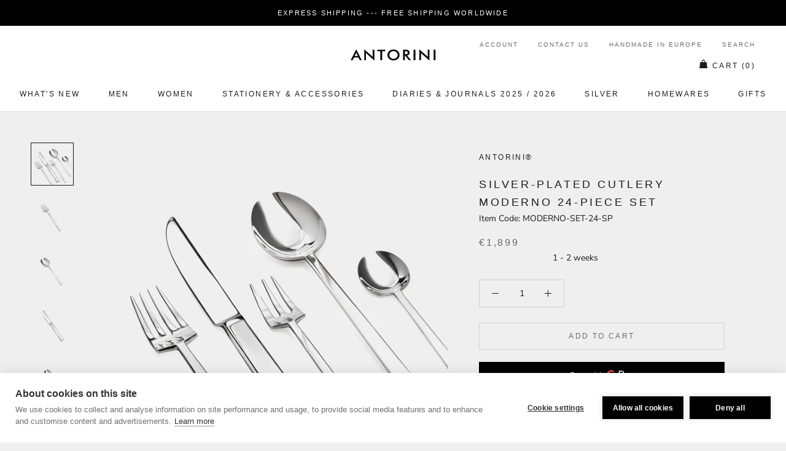

--- FILE ---
content_type: text/html; charset=utf-8
request_url: https://www.antorini.com/products/silver-plated-cutlery-moderno-24-piece-set
body_size: 55436
content:

       
       <!doctype html>

<html class="no-js" lang="en-GB">
  <head>
    <meta charset="utf-8"> 
    <meta http-equiv="X-UA-Compatible" content="IE=edge,chrome=1">
    <meta name="viewport" content="width=device-width, initial-scale=1.0, height=device-height, minimum-scale=1.0, user-scalable=0">
    <meta name="theme-color" content="">
	<meta name="keywords" content="Luxury Gifts, Leather Wallets, Designer Handbags, ANTORINI, Best, Best Men's Wallets, designer, handbags, planners, scarves, gifts, briefcases, leather, luxury, gifts for men, gifts for women, high-end, luxurious, top luxury brand, most gifted, luxury leather goods, the highest duality, premium designer exclusive gifts, Most Popular Luxury Brands" />
	<meta name="author" content="LUSSOLIBE Milano SE, www.antorini.com, Antorini" />
   	<meta name="robots" content="index, follow" />
    <meta property="og:image" content="https://cdn.shopify.com/s/files/1/1526/2780/files/logo.png?388" />
    <meta property="og:image_alt" content="Luxury gifts, leather goods stores, small leather goods" />
	<meta property="og:url" content="https://www.antorini.com" />
	<meta property="og:site_name" content="Gifts, Handbags and Wallets Antorini" />
	<meta property="og:type" content="article" />
	<meta property="og:title" content="ANTORINI Best Sellers: Best Men's Wallets, Luxury Gifts for Men, Wallets, luxury gifts, Leather Wallets, Designer Handbags" />
	<meta property="og:description" content="Leather Wallets, Designer Handbags, Best Gifts for Men: Gift Guide For Him and For Her. 2024 Best Luxury Gifts! Leather goods stores, small leather goods. Premium Designer Exclusive Gifts, handbags and Leather Goods manufactured with care and love! Find the perfect luxury gift for him and for her on Antorini's Official Site! Leather goods handmade." />
	<meta property="twitter:site" content="@Antorini_com" />
        
   <html lang="en">
     <html lang="de">
       <html lang="cs">
         <html lang="fr">
   	
    <link rel="alternate" hreflang="en-GB" href="https://www.antorini.com">
    <link rel="alternate" type="application/rss+xml" title="Luxury designer fashion. Exclusive Gifts, Fashion, Leather Wallets, Designer Handbags | ANTORINI" href="https://www.antorini.com/blogs/discover-antorini.atom" />

    <meta property="og:locale" content="en_GB" />
    
    <meta itemprop="priceCurrency" content="EUR" />
   <meta name="google-site-verification" content="Y5ld7KNxg86FJx8o__vNqRjLpfMNtMxPZbFGu3WQPZM" />
    <meta name="google-site-verification" content="c6ElBnLAgF7CbbtWXyRx-exPaDr4Q9fYcrcfk9o04ms" />
    <meta name="p:domain_verify" content="53e8dd20b22d4d9c780bcce88c8405d8"/>
    
    <link href="https://cdn.shopify.com/s/files/1/0214/8722/2884/files/apple-touch-icon-57x57.png" rel="apple-touch-icon" title="luxury gifts" sizes="57x57">
	<link href="https://cdn.shopify.com/s/files/1/0214/8722/2884/files/apple-touch-icon-60x60.png" rel="apple-touch-icon" title="luxury gifts" sizes="60x60">
	<link href="https://cdn.shopify.com/s/files/1/0214/8722/2884/files/apple-touch-icon-72x72.png" rel="apple-touch-icon" title="luxury gifts" sizes="72x72">
	<link href="https://cdn.shopify.com/s/files/1/0214/8722/2884/files/apple-touch-icon-76x76.png" rel="apple-touch-icon" title="luxury gifts" sizes="76x76">
	<link href="https://cdn.shopify.com/s/files/1/0214/8722/2884/files/apple-touch-icon-114x114.png" rel="apple-touch-icon" title="luxury gifts" sizes="114x114">
	<link rel="apple-touch-icon" sizes="120x120" href="https://cdn.shopify.com/s/files/1/0214/8722/2884/files/apple-touch-icon-120x120.png">
	<link href="https://cdn.shopify.com/s/files/1/0214/8722/2884/files/apple-touch-icon-144x144.png" rel="apple-touch-icon" title="luxury gifts" sizes="144x144">
	<link href="https://cdn.shopify.com/s/files/1/0214/8722/2884/files/apple-touch-icon-152x152.png" rel="apple-touch-icon" title="luxury gifts" sizes="152x152">
	<link href="https://cdn.shopify.com/s/files/1/0214/8722/2884/files/apple-touch-icon-180x180.png" rel="apple-touch-icon" title="luxury gifts" sizes="180x180">
		<link href="https://cdn.shopify.com/s/files/1/0214/8722/2884/files/favicon-194x194.png" rel="icon" title="luxury gifts" type="image/png" sizes="194x194">
	<link href="https://cdn.shopify.com/s/files/1/0214/8722/2884/files/android-chrome-192x192.png" rel="icon" title="luxury gifts" type="image/png" sizes="192x192">
	<link href="https://cdn.shopify.com/s/files/1/0214/8722/2884/files/favicon-16x16.png" rel="icon" title="luxury gifts" type="image/png" sizes="16x16">
    <link href="https://cdn.shopify.com/s/files/1/0214/8722/2884/files/svg.svg" rel="mask-icon" title="luxury gifts" >
    
    <span class="posted-on"><time class="updated" datetime="2024-02-29T10:12:59+05:30" itemprop="dateModified"></time><time class="entry-date published" datetime="2024-02-29T10:12:59+05:30" itemprop="datePublished"></time></span>
     
    <title>
      Silver-plated Cutlery Moderno 24-Piece Set &ndash; ANTORINI®
    </title><meta name="description" content="Silver-plated Cutlery Moderno 24-Piece Set The Set Includes:  6x dinner fork (23 x 2,7 x 1,6 cm)  6x dinner knife (22,2 x 1,4 x 1 cm), Solingen Stainless Steel Blade  6x dinner spoon (20,5 x 1,6 x 4,5 cm)  6x tea spoon (12,4 x 2,6 x 1,7 cm)  Material: Silver-plated metal The Cutlery can be gold plated if you wish.  Ple">
    
    <link rel="canonical" href="https://www.antorini.com/products/silver-plated-cutlery-moderno-24-piece-set"><link rel="shortcut icon" href="//www.antorini.com/cdn/shop/files/favicon_32x32.gif?v=1613550395" type="image/png"><meta property="og:type" content="product">
  <meta property="og:title" content="Silver-plated Cutlery Moderno 24-Piece Set"><meta property="og:image" content="http://www.antorini.com/cdn/shop/products/moderno-all_0b066011-72b0-4a8c-a85f-473813ab520c_grande.jpg?v=1586331279">
    <meta property="og:image:secure_url" content="https://www.antorini.com/cdn/shop/products/moderno-all_0b066011-72b0-4a8c-a85f-473813ab520c_grande.jpg?v=1586331279"><meta property="og:image" content="http://www.antorini.com/cdn/shop/products/silver-dining-fork_1f08267b-623b-4775-b0e0-aae7f2dc5149_grande.jpg?v=1586331279">
    <meta property="og:image:secure_url" content="https://www.antorini.com/cdn/shop/products/silver-dining-fork_1f08267b-623b-4775-b0e0-aae7f2dc5149_grande.jpg?v=1586331279"><meta property="og:image" content="http://www.antorini.com/cdn/shop/products/silver-dining-spoon_76e7086b-ece0-48cf-b520-fdaa574148e2_grande.jpg?v=1760726554">
    <meta property="og:image:secure_url" content="https://www.antorini.com/cdn/shop/products/silver-dining-spoon_76e7086b-ece0-48cf-b520-fdaa574148e2_grande.jpg?v=1760726554"><meta property="product:price:amount" content="1,899.00">
  <meta property="product:price:currency" content="EUR"><meta property="og:description" content="Silver-plated Cutlery Moderno 24-Piece Set The Set Includes:  6x dinner fork (23 x 2,7 x 1,6 cm)  6x dinner knife (22,2 x 1,4 x 1 cm), Solingen Stainless Steel Blade  6x dinner spoon (20,5 x 1,6 x 4,5 cm)  6x tea spoon (12,4 x 2,6 x 1,7 cm)  Material: Silver-plated metal The Cutlery can be gold plated if you wish.  Ple"><meta property="og:url" content="https://www.antorini.com/products/silver-plated-cutlery-moderno-24-piece-set">
<meta property="og:site_name" content="ANTORINI®"><meta name="twitter:card" content="summary"><meta name="twitter:title" content="Silver-plated Cutlery Moderno 24-Piece Set">
  <meta name="twitter:description" content="Silver-plated Cutlery Moderno 24-Piece Set The Set Includes: 

6x dinner fork (23 x 2,7 x 1,6 cm) 
6x dinner knife (22,2 x 1,4 x 1 cm), Solingen Stainless Steel Blade 
6x dinner spoon (20,5 x 1,6 x 4,5 cm) 
6x tea spoon (12,4 x 2,6 x 1,7 cm) 

Material: Silver-plated metal The Cutlery can be gold plated if you wish.  Please, contact us for further information.The product can be personalised by a monogram, logo or an emblem. Please, contact us if you wish to personalise the product.
ANTORINI Gift Wrap. ">
  <meta name="twitter:image" content="https://www.antorini.com/cdn/shop/products/moderno-all_0b066011-72b0-4a8c-a85f-473813ab520c_600x600_crop_center.jpg?v=1586331279">

    <script>window.performance && window.performance.mark && window.performance.mark('shopify.content_for_header.start');</script><meta name="google-site-verification" content="c6ElBnLAgF7CbbtWXyRx-exPaDr4Q9fYcrcfk9o04ms">
<meta name="facebook-domain-verification" content="vqbeuasj90s3s8e9d9a4ougi3pdz1x">
<meta id="shopify-digital-wallet" name="shopify-digital-wallet" content="/15262780/digital_wallets/dialog">
<link rel="alternate" type="application/json+oembed" href="https://www.antorini.com/products/silver-plated-cutlery-moderno-24-piece-set.oembed">
<script async="async" src="/checkouts/internal/preloads.js?locale=en-DE"></script>
<script id="shopify-features" type="application/json">{"accessToken":"b2efdfdbcb31ab5ea2f8ff1cc8323594","betas":["rich-media-storefront-analytics"],"domain":"www.antorini.com","predictiveSearch":true,"shopId":15262780,"locale":"en"}</script>
<script>var Shopify = Shopify || {};
Shopify.shop = "antorini-store.myshopify.com";
Shopify.locale = "en-GB";
Shopify.currency = {"active":"EUR","rate":"1.0"};
Shopify.country = "DE";
Shopify.theme = {"name":"Prestige","id":37772165222,"schema_name":"Prestige","schema_version":"3.3.7","theme_store_id":855,"role":"main"};
Shopify.theme.handle = "null";
Shopify.theme.style = {"id":null,"handle":null};
Shopify.cdnHost = "www.antorini.com/cdn";
Shopify.routes = Shopify.routes || {};
Shopify.routes.root = "/";</script>
<script type="module">!function(o){(o.Shopify=o.Shopify||{}).modules=!0}(window);</script>
<script>!function(o){function n(){var o=[];function n(){o.push(Array.prototype.slice.apply(arguments))}return n.q=o,n}var t=o.Shopify=o.Shopify||{};t.loadFeatures=n(),t.autoloadFeatures=n()}(window);</script>
<script id="shop-js-analytics" type="application/json">{"pageType":"product"}</script>
<script defer="defer" async type="module" src="//www.antorini.com/cdn/shopifycloud/shop-js/modules/v2/client.init-shop-cart-sync_C5BV16lS.en.esm.js"></script>
<script defer="defer" async type="module" src="//www.antorini.com/cdn/shopifycloud/shop-js/modules/v2/chunk.common_CygWptCX.esm.js"></script>
<script type="module">
  await import("//www.antorini.com/cdn/shopifycloud/shop-js/modules/v2/client.init-shop-cart-sync_C5BV16lS.en.esm.js");
await import("//www.antorini.com/cdn/shopifycloud/shop-js/modules/v2/chunk.common_CygWptCX.esm.js");

  window.Shopify.SignInWithShop?.initShopCartSync?.({"fedCMEnabled":true,"windoidEnabled":true});

</script>
<script>(function() {
  var isLoaded = false;
  function asyncLoad() {
    if (isLoaded) return;
    isLoaded = true;
    var urls = ["\/\/shopify.privy.com\/widget.js?shop=antorini-store.myshopify.com","\/\/d1liekpayvooaz.cloudfront.net\/apps\/customizery\/customizery.js?shop=antorini-store.myshopify.com","https:\/\/chimpstatic.com\/mcjs-connected\/js\/users\/a5c2631b3b3ab2536a9173f4e\/3e6c84359959b2e315470e0dc.js?shop=antorini-store.myshopify.com","https:\/\/api.ns8.com\/v1\/analytics\/script\/61593600?name=latestVisitors\u0026shop=antorini-store.myshopify.com","https:\/\/instafeed.nfcube.com\/cdn\/0308424cbba323b8fc0464091599a01a.js?shop=antorini-store.myshopify.com","\/\/edgecdnplus.com\/code?code=fcdb2eb4ff500791e331441164a4e3b1\u0026shop=antorini-store.myshopify.com","\/\/edgecdnplus.com\/onlinefloat?pos=bottomright\u0026code=fcdb2eb4ff500791e331441164a4e3b1\u0026shop=antorini-store.myshopify.com"];
    for (var i = 0; i < urls.length; i++) {
      var s = document.createElement('script');
      s.type = 'text/javascript';
      s.async = true;
      s.src = urls[i];
      var x = document.getElementsByTagName('script')[0];
      x.parentNode.insertBefore(s, x);
    }
  };
  if(window.attachEvent) {
    window.attachEvent('onload', asyncLoad);
  } else {
    window.addEventListener('load', asyncLoad, false);
  }
})();</script>
<script id="__st">var __st={"a":15262780,"offset":-43200,"reqid":"1cd87cf8-3164-451f-b6bd-2efb60813ffd-1768823716","pageurl":"www.antorini.com\/products\/silver-plated-cutlery-moderno-24-piece-set","u":"ef9ec460d11a","p":"product","rtyp":"product","rid":4717872709734};</script>
<script>window.ShopifyPaypalV4VisibilityTracking = true;</script>
<script id="captcha-bootstrap">!function(){'use strict';const t='contact',e='account',n='new_comment',o=[[t,t],['blogs',n],['comments',n],[t,'customer']],c=[[e,'customer_login'],[e,'guest_login'],[e,'recover_customer_password'],[e,'create_customer']],r=t=>t.map((([t,e])=>`form[action*='/${t}']:not([data-nocaptcha='true']) input[name='form_type'][value='${e}']`)).join(','),a=t=>()=>t?[...document.querySelectorAll(t)].map((t=>t.form)):[];function s(){const t=[...o],e=r(t);return a(e)}const i='password',u='form_key',d=['recaptcha-v3-token','g-recaptcha-response','h-captcha-response',i],f=()=>{try{return window.sessionStorage}catch{return}},m='__shopify_v',_=t=>t.elements[u];function p(t,e,n=!1){try{const o=window.sessionStorage,c=JSON.parse(o.getItem(e)),{data:r}=function(t){const{data:e,action:n}=t;return t[m]||n?{data:e,action:n}:{data:t,action:n}}(c);for(const[e,n]of Object.entries(r))t.elements[e]&&(t.elements[e].value=n);n&&o.removeItem(e)}catch(o){console.error('form repopulation failed',{error:o})}}const l='form_type',E='cptcha';function T(t){t.dataset[E]=!0}const w=window,h=w.document,L='Shopify',v='ce_forms',y='captcha';let A=!1;((t,e)=>{const n=(g='f06e6c50-85a8-45c8-87d0-21a2b65856fe',I='https://cdn.shopify.com/shopifycloud/storefront-forms-hcaptcha/ce_storefront_forms_captcha_hcaptcha.v1.5.2.iife.js',D={infoText:'Protected by hCaptcha',privacyText:'Privacy',termsText:'Terms'},(t,e,n)=>{const o=w[L][v],c=o.bindForm;if(c)return c(t,g,e,D).then(n);var r;o.q.push([[t,g,e,D],n]),r=I,A||(h.body.append(Object.assign(h.createElement('script'),{id:'captcha-provider',async:!0,src:r})),A=!0)});var g,I,D;w[L]=w[L]||{},w[L][v]=w[L][v]||{},w[L][v].q=[],w[L][y]=w[L][y]||{},w[L][y].protect=function(t,e){n(t,void 0,e),T(t)},Object.freeze(w[L][y]),function(t,e,n,w,h,L){const[v,y,A,g]=function(t,e,n){const i=e?o:[],u=t?c:[],d=[...i,...u],f=r(d),m=r(i),_=r(d.filter((([t,e])=>n.includes(e))));return[a(f),a(m),a(_),s()]}(w,h,L),I=t=>{const e=t.target;return e instanceof HTMLFormElement?e:e&&e.form},D=t=>v().includes(t);t.addEventListener('submit',(t=>{const e=I(t);if(!e)return;const n=D(e)&&!e.dataset.hcaptchaBound&&!e.dataset.recaptchaBound,o=_(e),c=g().includes(e)&&(!o||!o.value);(n||c)&&t.preventDefault(),c&&!n&&(function(t){try{if(!f())return;!function(t){const e=f();if(!e)return;const n=_(t);if(!n)return;const o=n.value;o&&e.removeItem(o)}(t);const e=Array.from(Array(32),(()=>Math.random().toString(36)[2])).join('');!function(t,e){_(t)||t.append(Object.assign(document.createElement('input'),{type:'hidden',name:u})),t.elements[u].value=e}(t,e),function(t,e){const n=f();if(!n)return;const o=[...t.querySelectorAll(`input[type='${i}']`)].map((({name:t})=>t)),c=[...d,...o],r={};for(const[a,s]of new FormData(t).entries())c.includes(a)||(r[a]=s);n.setItem(e,JSON.stringify({[m]:1,action:t.action,data:r}))}(t,e)}catch(e){console.error('failed to persist form',e)}}(e),e.submit())}));const S=(t,e)=>{t&&!t.dataset[E]&&(n(t,e.some((e=>e===t))),T(t))};for(const o of['focusin','change'])t.addEventListener(o,(t=>{const e=I(t);D(e)&&S(e,y())}));const B=e.get('form_key'),M=e.get(l),P=B&&M;t.addEventListener('DOMContentLoaded',(()=>{const t=y();if(P)for(const e of t)e.elements[l].value===M&&p(e,B);[...new Set([...A(),...v().filter((t=>'true'===t.dataset.shopifyCaptcha))])].forEach((e=>S(e,t)))}))}(h,new URLSearchParams(w.location.search),n,t,e,['guest_login'])})(!0,!0)}();</script>
<script integrity="sha256-4kQ18oKyAcykRKYeNunJcIwy7WH5gtpwJnB7kiuLZ1E=" data-source-attribution="shopify.loadfeatures" defer="defer" src="//www.antorini.com/cdn/shopifycloud/storefront/assets/storefront/load_feature-a0a9edcb.js" crossorigin="anonymous"></script>
<script data-source-attribution="shopify.dynamic_checkout.dynamic.init">var Shopify=Shopify||{};Shopify.PaymentButton=Shopify.PaymentButton||{isStorefrontPortableWallets:!0,init:function(){window.Shopify.PaymentButton.init=function(){};var t=document.createElement("script");t.src="https://www.antorini.com/cdn/shopifycloud/portable-wallets/latest/portable-wallets.en.js",t.type="module",document.head.appendChild(t)}};
</script>
<script data-source-attribution="shopify.dynamic_checkout.buyer_consent">
  function portableWalletsHideBuyerConsent(e){var t=document.getElementById("shopify-buyer-consent"),n=document.getElementById("shopify-subscription-policy-button");t&&n&&(t.classList.add("hidden"),t.setAttribute("aria-hidden","true"),n.removeEventListener("click",e))}function portableWalletsShowBuyerConsent(e){var t=document.getElementById("shopify-buyer-consent"),n=document.getElementById("shopify-subscription-policy-button");t&&n&&(t.classList.remove("hidden"),t.removeAttribute("aria-hidden"),n.addEventListener("click",e))}window.Shopify?.PaymentButton&&(window.Shopify.PaymentButton.hideBuyerConsent=portableWalletsHideBuyerConsent,window.Shopify.PaymentButton.showBuyerConsent=portableWalletsShowBuyerConsent);
</script>
<script>
  function portableWalletsCleanup(e){e&&e.src&&console.error("Failed to load portable wallets script "+e.src);var t=document.querySelectorAll("shopify-accelerated-checkout .shopify-payment-button__skeleton, shopify-accelerated-checkout-cart .wallet-cart-button__skeleton"),e=document.getElementById("shopify-buyer-consent");for(let e=0;e<t.length;e++)t[e].remove();e&&e.remove()}function portableWalletsNotLoadedAsModule(e){e instanceof ErrorEvent&&"string"==typeof e.message&&e.message.includes("import.meta")&&"string"==typeof e.filename&&e.filename.includes("portable-wallets")&&(window.removeEventListener("error",portableWalletsNotLoadedAsModule),window.Shopify.PaymentButton.failedToLoad=e,"loading"===document.readyState?document.addEventListener("DOMContentLoaded",window.Shopify.PaymentButton.init):window.Shopify.PaymentButton.init())}window.addEventListener("error",portableWalletsNotLoadedAsModule);
</script>

<script type="module" src="https://www.antorini.com/cdn/shopifycloud/portable-wallets/latest/portable-wallets.en.js" onError="portableWalletsCleanup(this)" crossorigin="anonymous"></script>
<script nomodule>
  document.addEventListener("DOMContentLoaded", portableWalletsCleanup);
</script>

<link id="shopify-accelerated-checkout-styles" rel="stylesheet" media="screen" href="https://www.antorini.com/cdn/shopifycloud/portable-wallets/latest/accelerated-checkout-backwards-compat.css" crossorigin="anonymous">
<style id="shopify-accelerated-checkout-cart">
        #shopify-buyer-consent {
  margin-top: 1em;
  display: inline-block;
  width: 100%;
}

#shopify-buyer-consent.hidden {
  display: none;
}

#shopify-subscription-policy-button {
  background: none;
  border: none;
  padding: 0;
  text-decoration: underline;
  font-size: inherit;
  cursor: pointer;
}

#shopify-subscription-policy-button::before {
  box-shadow: none;
}

      </style>

<script>window.performance && window.performance.mark && window.performance.mark('shopify.content_for_header.end');</script>

    <link rel="stylesheet" href="//www.antorini.com/cdn/shop/t/15/assets/theme.scss.css?v=18483718631540185231760195829">

    <script>
      // This allows to expose several variables to the global scope, to be used in scripts
      window.theme = {
        template: "product",
        shopCurrency: "EUR",
        moneyFormat: "\u003cspan class=money\u003e€{{amount}}\u003c\/span\u003e",
        moneyWithCurrencyFormat: "\u003cspan class=money\u003e€{{amount}} EUR\u003c\/span\u003e",
        currencyConversionEnabled: false,
        currencyConversionMoneyFormat: "money_format",
        currencyConversionRoundAmounts: true,
        productImageSize: "natural",
        searchMode: "product,article",
        showPageTransition: false,
        showElementStaggering: true,
        showImageZooming: true,
        enableExperimentalResizeObserver: false
      };

      window.languages = {
        cartAddNote: "Add Order Note",
        cartEditNote: "Edit Order Note",
        productImageLoadingError: "This image could not be loaded. Please try to reload the page.",
        productFormAddToCart: "Add to cart",
        productFormUnavailable: "Unavailable",
        productFormSoldOut: "Sold Out",
        shippingEstimatorOneResult: "1 option available:",
        shippingEstimatorMoreResults: "{{count}} options available:",
        shippingEstimatorNoResults: "No shipping could be found"
      };

      window.lazySizesConfig = {
        loadHidden: false,
        hFac: 0.5,
        expFactor: 2,
        ricTimeout: 150,
        lazyClass: 'Image--lazyLoad',
        loadingClass: 'Image--lazyLoading',
        loadedClass: 'Image--lazyLoaded'
      };

      document.documentElement.className = document.documentElement.className.replace('no-js', 'js');
      document.documentElement.style.setProperty('--window-height', window.innerHeight + 'px');

      // We do a quick detection of some features (we could use Modernizr but for so little...)
      (function() {
        document.documentElement.className += ((window.CSS && window.CSS.supports('(position: sticky) or (position: -webkit-sticky)')) ? ' supports-sticky' : ' no-supports-sticky');
        document.documentElement.className += (window.matchMedia('(-moz-touch-enabled: 1), (hover: none)')).matches ? ' no-supports-hover' : ' supports-hover';
      }());

      // This code is done to force reload the page when the back button is hit (which allows to fix stale data on cart, for instance)
      if (performance.navigation.type === 2) {
        location.reload(true);
      }
    </script>

    <script src="//www.antorini.com/cdn/shop/t/15/assets/lazysizes.min.js?v=174358363404432586981552845848" async></script>

    
<script src="https://polyfill-fastly.net/v3/polyfill.min.js?unknown=polyfill&features=fetch,Element.prototype.closest,Element.prototype.remove,Element.prototype.classList,Array.prototype.includes,Array.prototype.fill,Object.assign,CustomEvent,IntersectionObserver,IntersectionObserverEntry" defer></script>
    <script src="//www.antorini.com/cdn/shop/t/15/assets/libs.min.js?v=88466822118989791001552845848" defer></script>
    <script src="//www.antorini.com/cdn/shop/t/15/assets/theme.min.js?v=96731946595872669831552845849" defer></script>
    <script src="//www.antorini.com/cdn/shop/t/15/assets/custom.js?v=8814717088703906631552845848" defer></script>

    <!-- Copyright FeedArmy 2019 Version 2.33 -->

<script type="application/ld+json" data-creator_name="FeedArmy">
{
  "@context": "http://schema.org/",
  "@type": "Product",
  "name": "Silver-plated Cutlery Moderno 24-Piece Set",
  "url": "https://www.antorini.com/products/silver-plated-cutlery-moderno-24-piece-set","sku": "MODERNO-SET-24-SP","productID": "4717872709734",
  "brand": {
    "@type": "Thing",
    "name": "ANTORINI®"
  },
  "description": "Silver-plated Cutlery Moderno 24-Piece Set The Set Includes: 

6x dinner fork (23 x 2,7 x 1,6 cm) 
6x dinner knife (22,2 x 1,4 x 1 cm), Solingen Stainless Steel Blade 
6x dinner spoon (20,5 x 1,6 x 4,5 cm) 
6x tea spoon (12,4 x 2,6 x 1,7 cm) 

Material: Silver-plated metal The Cutlery can be gold plated if you wish.  Please, contact us for further information.The product can be personalised by a monogram, logo or an emblem. Please, contact us if you wish to personalise the product.
ANTORINI Gift Wrap. ",
  "image": "https://www.antorini.com/cdn/shop/products/moderno-all_0b066011-72b0-4a8c-a85f-473813ab520c_grande.jpg?v=1586331279","offers": 
      {
        "@type" : "Offer",
        "priceCurrency": "EUR",
        "price": "1899.00",
        "itemCondition" : "http://schema.org/NewCondition",
        "availability" : "http://schema.org/InStock",
        "url" : "https://www.antorini.com/products/silver-plated-cutlery-moderno-24-piece-set?variant=31556688085094","image": "https://www.antorini.com/cdn/shop/products/moderno-all_0b066011-72b0-4a8c-a85f-473813ab520c_grande.jpg?v=1586331279","name" : "Silver-plated Cutlery Moderno 24-Piece Set","sku": "MODERNO-SET-24-SP","description" : "Silver-plated Cutlery Moderno 24-Piece Set The Set Includes: 

6x dinner fork (23 x 2,7 x 1,6 cm) 
6x dinner knife (22,2 x 1,4 x 1 cm), Solingen Stainless Steel Blade 
6x dinner spoon (20,5 x 1,6 x 4,5 cm) 
6x tea spoon (12,4 x 2,6 x 1,7 cm) 

Material: Silver-plated metal The Cutlery can be gold plated if you wish.  Please, contact us for further information.The product can be personalised by a monogram, logo or an emblem. Please, contact us if you wish to personalise the product.
ANTORINI Gift Wrap. ","priceValidUntil": "2027-01-18"
      }}
</script>
<!-- Copyright FeedArmy 2019 Version 2.33 -->
           <meta name="p:domain_verify" content="7fe30c73c03a6f4d5ba69e5f30ed88f0"/>
  <link href="https://monorail-edge.shopifysvc.com" rel="dns-prefetch">
<script>(function(){if ("sendBeacon" in navigator && "performance" in window) {try {var session_token_from_headers = performance.getEntriesByType('navigation')[0].serverTiming.find(x => x.name == '_s').description;} catch {var session_token_from_headers = undefined;}var session_cookie_matches = document.cookie.match(/_shopify_s=([^;]*)/);var session_token_from_cookie = session_cookie_matches && session_cookie_matches.length === 2 ? session_cookie_matches[1] : "";var session_token = session_token_from_headers || session_token_from_cookie || "";function handle_abandonment_event(e) {var entries = performance.getEntries().filter(function(entry) {return /monorail-edge.shopifysvc.com/.test(entry.name);});if (!window.abandonment_tracked && entries.length === 0) {window.abandonment_tracked = true;var currentMs = Date.now();var navigation_start = performance.timing.navigationStart;var payload = {shop_id: 15262780,url: window.location.href,navigation_start,duration: currentMs - navigation_start,session_token,page_type: "product"};window.navigator.sendBeacon("https://monorail-edge.shopifysvc.com/v1/produce", JSON.stringify({schema_id: "online_store_buyer_site_abandonment/1.1",payload: payload,metadata: {event_created_at_ms: currentMs,event_sent_at_ms: currentMs}}));}}window.addEventListener('pagehide', handle_abandonment_event);}}());</script>
<script id="web-pixels-manager-setup">(function e(e,d,r,n,o){if(void 0===o&&(o={}),!Boolean(null===(a=null===(i=window.Shopify)||void 0===i?void 0:i.analytics)||void 0===a?void 0:a.replayQueue)){var i,a;window.Shopify=window.Shopify||{};var t=window.Shopify;t.analytics=t.analytics||{};var s=t.analytics;s.replayQueue=[],s.publish=function(e,d,r){return s.replayQueue.push([e,d,r]),!0};try{self.performance.mark("wpm:start")}catch(e){}var l=function(){var e={modern:/Edge?\/(1{2}[4-9]|1[2-9]\d|[2-9]\d{2}|\d{4,})\.\d+(\.\d+|)|Firefox\/(1{2}[4-9]|1[2-9]\d|[2-9]\d{2}|\d{4,})\.\d+(\.\d+|)|Chrom(ium|e)\/(9{2}|\d{3,})\.\d+(\.\d+|)|(Maci|X1{2}).+ Version\/(15\.\d+|(1[6-9]|[2-9]\d|\d{3,})\.\d+)([,.]\d+|)( \(\w+\)|)( Mobile\/\w+|) Safari\/|Chrome.+OPR\/(9{2}|\d{3,})\.\d+\.\d+|(CPU[ +]OS|iPhone[ +]OS|CPU[ +]iPhone|CPU IPhone OS|CPU iPad OS)[ +]+(15[._]\d+|(1[6-9]|[2-9]\d|\d{3,})[._]\d+)([._]\d+|)|Android:?[ /-](13[3-9]|1[4-9]\d|[2-9]\d{2}|\d{4,})(\.\d+|)(\.\d+|)|Android.+Firefox\/(13[5-9]|1[4-9]\d|[2-9]\d{2}|\d{4,})\.\d+(\.\d+|)|Android.+Chrom(ium|e)\/(13[3-9]|1[4-9]\d|[2-9]\d{2}|\d{4,})\.\d+(\.\d+|)|SamsungBrowser\/([2-9]\d|\d{3,})\.\d+/,legacy:/Edge?\/(1[6-9]|[2-9]\d|\d{3,})\.\d+(\.\d+|)|Firefox\/(5[4-9]|[6-9]\d|\d{3,})\.\d+(\.\d+|)|Chrom(ium|e)\/(5[1-9]|[6-9]\d|\d{3,})\.\d+(\.\d+|)([\d.]+$|.*Safari\/(?![\d.]+ Edge\/[\d.]+$))|(Maci|X1{2}).+ Version\/(10\.\d+|(1[1-9]|[2-9]\d|\d{3,})\.\d+)([,.]\d+|)( \(\w+\)|)( Mobile\/\w+|) Safari\/|Chrome.+OPR\/(3[89]|[4-9]\d|\d{3,})\.\d+\.\d+|(CPU[ +]OS|iPhone[ +]OS|CPU[ +]iPhone|CPU IPhone OS|CPU iPad OS)[ +]+(10[._]\d+|(1[1-9]|[2-9]\d|\d{3,})[._]\d+)([._]\d+|)|Android:?[ /-](13[3-9]|1[4-9]\d|[2-9]\d{2}|\d{4,})(\.\d+|)(\.\d+|)|Mobile Safari.+OPR\/([89]\d|\d{3,})\.\d+\.\d+|Android.+Firefox\/(13[5-9]|1[4-9]\d|[2-9]\d{2}|\d{4,})\.\d+(\.\d+|)|Android.+Chrom(ium|e)\/(13[3-9]|1[4-9]\d|[2-9]\d{2}|\d{4,})\.\d+(\.\d+|)|Android.+(UC? ?Browser|UCWEB|U3)[ /]?(15\.([5-9]|\d{2,})|(1[6-9]|[2-9]\d|\d{3,})\.\d+)\.\d+|SamsungBrowser\/(5\.\d+|([6-9]|\d{2,})\.\d+)|Android.+MQ{2}Browser\/(14(\.(9|\d{2,})|)|(1[5-9]|[2-9]\d|\d{3,})(\.\d+|))(\.\d+|)|K[Aa][Ii]OS\/(3\.\d+|([4-9]|\d{2,})\.\d+)(\.\d+|)/},d=e.modern,r=e.legacy,n=navigator.userAgent;return n.match(d)?"modern":n.match(r)?"legacy":"unknown"}(),u="modern"===l?"modern":"legacy",c=(null!=n?n:{modern:"",legacy:""})[u],f=function(e){return[e.baseUrl,"/wpm","/b",e.hashVersion,"modern"===e.buildTarget?"m":"l",".js"].join("")}({baseUrl:d,hashVersion:r,buildTarget:u}),m=function(e){var d=e.version,r=e.bundleTarget,n=e.surface,o=e.pageUrl,i=e.monorailEndpoint;return{emit:function(e){var a=e.status,t=e.errorMsg,s=(new Date).getTime(),l=JSON.stringify({metadata:{event_sent_at_ms:s},events:[{schema_id:"web_pixels_manager_load/3.1",payload:{version:d,bundle_target:r,page_url:o,status:a,surface:n,error_msg:t},metadata:{event_created_at_ms:s}}]});if(!i)return console&&console.warn&&console.warn("[Web Pixels Manager] No Monorail endpoint provided, skipping logging."),!1;try{return self.navigator.sendBeacon.bind(self.navigator)(i,l)}catch(e){}var u=new XMLHttpRequest;try{return u.open("POST",i,!0),u.setRequestHeader("Content-Type","text/plain"),u.send(l),!0}catch(e){return console&&console.warn&&console.warn("[Web Pixels Manager] Got an unhandled error while logging to Monorail."),!1}}}}({version:r,bundleTarget:l,surface:e.surface,pageUrl:self.location.href,monorailEndpoint:e.monorailEndpoint});try{o.browserTarget=l,function(e){var d=e.src,r=e.async,n=void 0===r||r,o=e.onload,i=e.onerror,a=e.sri,t=e.scriptDataAttributes,s=void 0===t?{}:t,l=document.createElement("script"),u=document.querySelector("head"),c=document.querySelector("body");if(l.async=n,l.src=d,a&&(l.integrity=a,l.crossOrigin="anonymous"),s)for(var f in s)if(Object.prototype.hasOwnProperty.call(s,f))try{l.dataset[f]=s[f]}catch(e){}if(o&&l.addEventListener("load",o),i&&l.addEventListener("error",i),u)u.appendChild(l);else{if(!c)throw new Error("Did not find a head or body element to append the script");c.appendChild(l)}}({src:f,async:!0,onload:function(){if(!function(){var e,d;return Boolean(null===(d=null===(e=window.Shopify)||void 0===e?void 0:e.analytics)||void 0===d?void 0:d.initialized)}()){var d=window.webPixelsManager.init(e)||void 0;if(d){var r=window.Shopify.analytics;r.replayQueue.forEach((function(e){var r=e[0],n=e[1],o=e[2];d.publishCustomEvent(r,n,o)})),r.replayQueue=[],r.publish=d.publishCustomEvent,r.visitor=d.visitor,r.initialized=!0}}},onerror:function(){return m.emit({status:"failed",errorMsg:"".concat(f," has failed to load")})},sri:function(e){var d=/^sha384-[A-Za-z0-9+/=]+$/;return"string"==typeof e&&d.test(e)}(c)?c:"",scriptDataAttributes:o}),m.emit({status:"loading"})}catch(e){m.emit({status:"failed",errorMsg:(null==e?void 0:e.message)||"Unknown error"})}}})({shopId: 15262780,storefrontBaseUrl: "https://www.antorini.com",extensionsBaseUrl: "https://extensions.shopifycdn.com/cdn/shopifycloud/web-pixels-manager",monorailEndpoint: "https://monorail-edge.shopifysvc.com/unstable/produce_batch",surface: "storefront-renderer",enabledBetaFlags: ["2dca8a86"],webPixelsConfigList: [{"id":"3142451540","configuration":"{\"APICode\":\"fcdb2eb4ff500791e331441164a4e3b1\"}","eventPayloadVersion":"v1","runtimeContext":"STRICT","scriptVersion":"cb780c74fa5dd90f3cd3722071ba8b12","type":"APP","apiClientId":826496,"privacyPurposes":["ANALYTICS"],"dataSharingAdjustments":{"protectedCustomerApprovalScopes":[]}},{"id":"1137312084","configuration":"{\"config\":\"{\\\"pixel_id\\\":\\\"AW-868991179\\\",\\\"target_country\\\":\\\"BE\\\",\\\"gtag_events\\\":[{\\\"type\\\":\\\"search\\\",\\\"action_label\\\":\\\"AW-868991179\\\/7gq7CL36xcwBEMuBr54D\\\"},{\\\"type\\\":\\\"begin_checkout\\\",\\\"action_label\\\":\\\"AW-868991179\\\/6ixjCLr6xcwBEMuBr54D\\\"},{\\\"type\\\":\\\"view_item\\\",\\\"action_label\\\":[\\\"AW-868991179\\\/alxXCLT6xcwBEMuBr54D\\\",\\\"MC-HFJGVB2PCN\\\"]},{\\\"type\\\":\\\"purchase\\\",\\\"action_label\\\":[\\\"AW-868991179\\\/mYAwCLH6xcwBEMuBr54D\\\",\\\"MC-HFJGVB2PCN\\\"]},{\\\"type\\\":\\\"page_view\\\",\\\"action_label\\\":[\\\"AW-868991179\\\/ftFoCK76xcwBEMuBr54D\\\",\\\"MC-HFJGVB2PCN\\\"]},{\\\"type\\\":\\\"add_payment_info\\\",\\\"action_label\\\":\\\"AW-868991179\\\/DWuzCMD6xcwBEMuBr54D\\\"},{\\\"type\\\":\\\"add_to_cart\\\",\\\"action_label\\\":\\\"AW-868991179\\\/1qFhCLf6xcwBEMuBr54D\\\"}],\\\"enable_monitoring_mode\\\":false}\"}","eventPayloadVersion":"v1","runtimeContext":"OPEN","scriptVersion":"b2a88bafab3e21179ed38636efcd8a93","type":"APP","apiClientId":1780363,"privacyPurposes":[],"dataSharingAdjustments":{"protectedCustomerApprovalScopes":["read_customer_address","read_customer_email","read_customer_name","read_customer_personal_data","read_customer_phone"]}},{"id":"165413204","eventPayloadVersion":"v1","runtimeContext":"LAX","scriptVersion":"1","type":"CUSTOM","privacyPurposes":["MARKETING"],"name":"Meta pixel (migrated)"},{"id":"186483028","eventPayloadVersion":"v1","runtimeContext":"LAX","scriptVersion":"1","type":"CUSTOM","privacyPurposes":["ANALYTICS"],"name":"Google Analytics tag (migrated)"},{"id":"shopify-app-pixel","configuration":"{}","eventPayloadVersion":"v1","runtimeContext":"STRICT","scriptVersion":"0450","apiClientId":"shopify-pixel","type":"APP","privacyPurposes":["ANALYTICS","MARKETING"]},{"id":"shopify-custom-pixel","eventPayloadVersion":"v1","runtimeContext":"LAX","scriptVersion":"0450","apiClientId":"shopify-pixel","type":"CUSTOM","privacyPurposes":["ANALYTICS","MARKETING"]}],isMerchantRequest: false,initData: {"shop":{"name":"ANTORINI®","paymentSettings":{"currencyCode":"EUR"},"myshopifyDomain":"antorini-store.myshopify.com","countryCode":"CZ","storefrontUrl":"https:\/\/www.antorini.com"},"customer":null,"cart":null,"checkout":null,"productVariants":[{"price":{"amount":1899.0,"currencyCode":"EUR"},"product":{"title":"Silver-plated Cutlery Moderno 24-Piece Set","vendor":"ANTORINI®","id":"4717872709734","untranslatedTitle":"Silver-plated Cutlery Moderno 24-Piece Set","url":"\/products\/silver-plated-cutlery-moderno-24-piece-set","type":""},"id":"31556688085094","image":{"src":"\/\/www.antorini.com\/cdn\/shop\/products\/moderno-all_0b066011-72b0-4a8c-a85f-473813ab520c.jpg?v=1586331279"},"sku":"MODERNO-SET-24-SP","title":"Default Title","untranslatedTitle":"Default Title"}],"purchasingCompany":null},},"https://www.antorini.com/cdn","fcfee988w5aeb613cpc8e4bc33m6693e112",{"modern":"","legacy":""},{"shopId":"15262780","storefrontBaseUrl":"https:\/\/www.antorini.com","extensionBaseUrl":"https:\/\/extensions.shopifycdn.com\/cdn\/shopifycloud\/web-pixels-manager","surface":"storefront-renderer","enabledBetaFlags":"[\"2dca8a86\"]","isMerchantRequest":"false","hashVersion":"fcfee988w5aeb613cpc8e4bc33m6693e112","publish":"custom","events":"[[\"page_viewed\",{}],[\"product_viewed\",{\"productVariant\":{\"price\":{\"amount\":1899.0,\"currencyCode\":\"EUR\"},\"product\":{\"title\":\"Silver-plated Cutlery Moderno 24-Piece Set\",\"vendor\":\"ANTORINI®\",\"id\":\"4717872709734\",\"untranslatedTitle\":\"Silver-plated Cutlery Moderno 24-Piece Set\",\"url\":\"\/products\/silver-plated-cutlery-moderno-24-piece-set\",\"type\":\"\"},\"id\":\"31556688085094\",\"image\":{\"src\":\"\/\/www.antorini.com\/cdn\/shop\/products\/moderno-all_0b066011-72b0-4a8c-a85f-473813ab520c.jpg?v=1586331279\"},\"sku\":\"MODERNO-SET-24-SP\",\"title\":\"Default Title\",\"untranslatedTitle\":\"Default Title\"}}]]"});</script><script>
  window.ShopifyAnalytics = window.ShopifyAnalytics || {};
  window.ShopifyAnalytics.meta = window.ShopifyAnalytics.meta || {};
  window.ShopifyAnalytics.meta.currency = 'EUR';
  var meta = {"product":{"id":4717872709734,"gid":"gid:\/\/shopify\/Product\/4717872709734","vendor":"ANTORINI®","type":"","handle":"silver-plated-cutlery-moderno-24-piece-set","variants":[{"id":31556688085094,"price":189900,"name":"Silver-plated Cutlery Moderno 24-Piece Set","public_title":null,"sku":"MODERNO-SET-24-SP"}],"remote":false},"page":{"pageType":"product","resourceType":"product","resourceId":4717872709734,"requestId":"1cd87cf8-3164-451f-b6bd-2efb60813ffd-1768823716"}};
  for (var attr in meta) {
    window.ShopifyAnalytics.meta[attr] = meta[attr];
  }
</script>
<script class="analytics">
  (function () {
    var customDocumentWrite = function(content) {
      var jquery = null;

      if (window.jQuery) {
        jquery = window.jQuery;
      } else if (window.Checkout && window.Checkout.$) {
        jquery = window.Checkout.$;
      }

      if (jquery) {
        jquery('body').append(content);
      }
    };

    var hasLoggedConversion = function(token) {
      if (token) {
        return document.cookie.indexOf('loggedConversion=' + token) !== -1;
      }
      return false;
    }

    var setCookieIfConversion = function(token) {
      if (token) {
        var twoMonthsFromNow = new Date(Date.now());
        twoMonthsFromNow.setMonth(twoMonthsFromNow.getMonth() + 2);

        document.cookie = 'loggedConversion=' + token + '; expires=' + twoMonthsFromNow;
      }
    }

    var trekkie = window.ShopifyAnalytics.lib = window.trekkie = window.trekkie || [];
    if (trekkie.integrations) {
      return;
    }
    trekkie.methods = [
      'identify',
      'page',
      'ready',
      'track',
      'trackForm',
      'trackLink'
    ];
    trekkie.factory = function(method) {
      return function() {
        var args = Array.prototype.slice.call(arguments);
        args.unshift(method);
        trekkie.push(args);
        return trekkie;
      };
    };
    for (var i = 0; i < trekkie.methods.length; i++) {
      var key = trekkie.methods[i];
      trekkie[key] = trekkie.factory(key);
    }
    trekkie.load = function(config) {
      trekkie.config = config || {};
      trekkie.config.initialDocumentCookie = document.cookie;
      var first = document.getElementsByTagName('script')[0];
      var script = document.createElement('script');
      script.type = 'text/javascript';
      script.onerror = function(e) {
        var scriptFallback = document.createElement('script');
        scriptFallback.type = 'text/javascript';
        scriptFallback.onerror = function(error) {
                var Monorail = {
      produce: function produce(monorailDomain, schemaId, payload) {
        var currentMs = new Date().getTime();
        var event = {
          schema_id: schemaId,
          payload: payload,
          metadata: {
            event_created_at_ms: currentMs,
            event_sent_at_ms: currentMs
          }
        };
        return Monorail.sendRequest("https://" + monorailDomain + "/v1/produce", JSON.stringify(event));
      },
      sendRequest: function sendRequest(endpointUrl, payload) {
        // Try the sendBeacon API
        if (window && window.navigator && typeof window.navigator.sendBeacon === 'function' && typeof window.Blob === 'function' && !Monorail.isIos12()) {
          var blobData = new window.Blob([payload], {
            type: 'text/plain'
          });

          if (window.navigator.sendBeacon(endpointUrl, blobData)) {
            return true;
          } // sendBeacon was not successful

        } // XHR beacon

        var xhr = new XMLHttpRequest();

        try {
          xhr.open('POST', endpointUrl);
          xhr.setRequestHeader('Content-Type', 'text/plain');
          xhr.send(payload);
        } catch (e) {
          console.log(e);
        }

        return false;
      },
      isIos12: function isIos12() {
        return window.navigator.userAgent.lastIndexOf('iPhone; CPU iPhone OS 12_') !== -1 || window.navigator.userAgent.lastIndexOf('iPad; CPU OS 12_') !== -1;
      }
    };
    Monorail.produce('monorail-edge.shopifysvc.com',
      'trekkie_storefront_load_errors/1.1',
      {shop_id: 15262780,
      theme_id: 37772165222,
      app_name: "storefront",
      context_url: window.location.href,
      source_url: "//www.antorini.com/cdn/s/trekkie.storefront.cd680fe47e6c39ca5d5df5f0a32d569bc48c0f27.min.js"});

        };
        scriptFallback.async = true;
        scriptFallback.src = '//www.antorini.com/cdn/s/trekkie.storefront.cd680fe47e6c39ca5d5df5f0a32d569bc48c0f27.min.js';
        first.parentNode.insertBefore(scriptFallback, first);
      };
      script.async = true;
      script.src = '//www.antorini.com/cdn/s/trekkie.storefront.cd680fe47e6c39ca5d5df5f0a32d569bc48c0f27.min.js';
      first.parentNode.insertBefore(script, first);
    };
    trekkie.load(
      {"Trekkie":{"appName":"storefront","development":false,"defaultAttributes":{"shopId":15262780,"isMerchantRequest":null,"themeId":37772165222,"themeCityHash":"13133716121779116366","contentLanguage":"en-GB","currency":"EUR","eventMetadataId":"74cffc9a-f9e5-4e42-a583-60f213aace9c"},"isServerSideCookieWritingEnabled":true,"monorailRegion":"shop_domain","enabledBetaFlags":["65f19447"]},"Session Attribution":{},"S2S":{"facebookCapiEnabled":false,"source":"trekkie-storefront-renderer","apiClientId":580111}}
    );

    var loaded = false;
    trekkie.ready(function() {
      if (loaded) return;
      loaded = true;

      window.ShopifyAnalytics.lib = window.trekkie;

      var originalDocumentWrite = document.write;
      document.write = customDocumentWrite;
      try { window.ShopifyAnalytics.merchantGoogleAnalytics.call(this); } catch(error) {};
      document.write = originalDocumentWrite;

      window.ShopifyAnalytics.lib.page(null,{"pageType":"product","resourceType":"product","resourceId":4717872709734,"requestId":"1cd87cf8-3164-451f-b6bd-2efb60813ffd-1768823716","shopifyEmitted":true});

      var match = window.location.pathname.match(/checkouts\/(.+)\/(thank_you|post_purchase)/)
      var token = match? match[1]: undefined;
      if (!hasLoggedConversion(token)) {
        setCookieIfConversion(token);
        window.ShopifyAnalytics.lib.track("Viewed Product",{"currency":"EUR","variantId":31556688085094,"productId":4717872709734,"productGid":"gid:\/\/shopify\/Product\/4717872709734","name":"Silver-plated Cutlery Moderno 24-Piece Set","price":"1899.00","sku":"MODERNO-SET-24-SP","brand":"ANTORINI®","variant":null,"category":"","nonInteraction":true,"remote":false},undefined,undefined,{"shopifyEmitted":true});
      window.ShopifyAnalytics.lib.track("monorail:\/\/trekkie_storefront_viewed_product\/1.1",{"currency":"EUR","variantId":31556688085094,"productId":4717872709734,"productGid":"gid:\/\/shopify\/Product\/4717872709734","name":"Silver-plated Cutlery Moderno 24-Piece Set","price":"1899.00","sku":"MODERNO-SET-24-SP","brand":"ANTORINI®","variant":null,"category":"","nonInteraction":true,"remote":false,"referer":"https:\/\/www.antorini.com\/products\/silver-plated-cutlery-moderno-24-piece-set"});
      }
    });


        var eventsListenerScript = document.createElement('script');
        eventsListenerScript.async = true;
        eventsListenerScript.src = "//www.antorini.com/cdn/shopifycloud/storefront/assets/shop_events_listener-3da45d37.js";
        document.getElementsByTagName('head')[0].appendChild(eventsListenerScript);

})();</script>
  <script>
  if (!window.ga || (window.ga && typeof window.ga !== 'function')) {
    window.ga = function ga() {
      (window.ga.q = window.ga.q || []).push(arguments);
      if (window.Shopify && window.Shopify.analytics && typeof window.Shopify.analytics.publish === 'function') {
        window.Shopify.analytics.publish("ga_stub_called", {}, {sendTo: "google_osp_migration"});
      }
      console.error("Shopify's Google Analytics stub called with:", Array.from(arguments), "\nSee https://help.shopify.com/manual/promoting-marketing/pixels/pixel-migration#google for more information.");
    };
    if (window.Shopify && window.Shopify.analytics && typeof window.Shopify.analytics.publish === 'function') {
      window.Shopify.analytics.publish("ga_stub_initialized", {}, {sendTo: "google_osp_migration"});
    }
  }
</script>
<script
  defer
  src="https://www.antorini.com/cdn/shopifycloud/perf-kit/shopify-perf-kit-3.0.4.min.js"
  data-application="storefront-renderer"
  data-shop-id="15262780"
  data-render-region="gcp-us-east1"
  data-page-type="product"
  data-theme-instance-id="37772165222"
  data-theme-name="Prestige"
  data-theme-version="3.3.7"
  data-monorail-region="shop_domain"
  data-resource-timing-sampling-rate="10"
  data-shs="true"
  data-shs-beacon="true"
  data-shs-export-with-fetch="true"
  data-shs-logs-sample-rate="1"
  data-shs-beacon-endpoint="https://www.antorini.com/api/collect"
></script>
</head>

  <body class="prestige--v3  template-product">
    
    <a class="PageSkipLink u-visually-hidden" href="#main">Skip to content</a>
    <span class="LoadingBar"></span>
    <div class="PageOverlay"></div>
    <div class="PageTransition"></div>
    
       
    <div id="shopify-section-popup" class="shopify-section"></div>
    <div id="shopify-section-sidebar-menu" class="shopify-section"><section id="sidebar-menu" class="SidebarMenu Drawer Drawer--small Drawer--fromLeft" aria-hidden="true" data-section-id="sidebar-menu" data-section-type="sidebar-menu">
    <header class="Drawer__Header" data-drawer-animated-left>
      <button class="Drawer__Close Icon-Wrapper--clickable" data-action="close-drawer" data-drawer-id="sidebar-menu" aria-label="Close navigation"><svg class="Icon Icon--close" role="presentation" viewBox="0 0 16 14">
      <path d="M15 0L1 14m14 0L1 0" stroke="currentColor" fill="none" fill-rule="evenodd"></path>
    </svg></button>
    </header>

    <div class="Drawer__Content">
      <div class="Drawer__Main" data-drawer-animated-left data-scrollable>
        <div class="Drawer__Container">
          <nav class="SidebarMenu__Nav SidebarMenu__Nav--primary" aria-label="Sidebar navigation"><div class="Collapsible"><a href="/collections/new-arrivals" class="Collapsible__Button Heading Link Link--primary u-h6">WHAT&#39;S NEW</a></div><div class="Collapsible"><button class="Collapsible__Button Heading u-h6" data-action="toggle-collapsible" aria-expanded="false">MEN<span class="Collapsible__Plus"></span>
                  </button>

                  <div class="Collapsible__Inner">
                    <div class="Collapsible__Content"><div class="Collapsible"><button class="Collapsible__Button Heading Text--subdued Link--primary u-h7" data-action="toggle-collapsible" aria-expanded="false">Men&#39;s Accessories<span class="Collapsible__Plus"></span>
                            </button>

                            <div class="Collapsible__Inner">
                              <div class="Collapsible__Content">
                                <ul class="Linklist Linklist--bordered Linklist--spacingLoose"><li class="Linklist__Item">
                                      <a href="/collections/mens-fashion-accessories-1" class="Text--subdued Link Link--primary">New Accessories for Men</a>
                                    </li><li class="Linklist__Item">
                                      <a href="/collections/men-s-bracelets" class="Text--subdued Link Link--primary">Men’s Bracelets</a>
                                    </li><li class="Linklist__Item">
                                      <a href="/collections/mens-leather-briefcases" class="Text--subdued Link Link--primary">Leather Briefcases</a>
                                    </li><li class="Linklist__Item">
                                      <a href="/collections/luxury-ties" class="Text--subdued Link Link--primary">Luxury Silk Ties</a>
                                    </li><li class="Linklist__Item">
                                      <a href="/collections/ascot-ties" class="Text--subdued Link Link--primary">Ascot Ties</a>
                                    </li><li class="Linklist__Item">
                                      <a href="/collections/elegant-silk-pocket-squares" class="Text--subdued Link Link--primary">Silk Pocket Squares</a>
                                    </li><li class="Linklist__Item">
                                      <a href="/collections/mens-scarves" class="Text--subdued Link Link--primary">Scarves</a>
                                    </li><li class="Linklist__Item">
                                      <a href="/collections/italian-silk-bow-ties" class="Text--subdued Link Link--primary">Silk Bow Ties</a>
                                    </li><li class="Linklist__Item">
                                      <a href="/collections/travel-accessories" class="Text--subdued Link Link--primary">Travel Accessories</a>
                                    </li><li class="Linklist__Item">
                                      <a href="/collections/walking-sticks" class="Text--subdued Link Link--primary">Walking Sticks</a>
                                    </li><li class="Linklist__Item">
                                      <a href="/collections/mens-gloves" class="Text--subdued Link Link--primary">Leather Gloves</a>
                                    </li><li class="Linklist__Item">
                                      <a href="/collections/silver-hip-flasks" class="Text--subdued Link Link--primary">Silver Hip Flasks</a>
                                    </li><li class="Linklist__Item">
                                      <a href="/collections/face-masks" class="Text--subdued Link Link--primary">Face Masks</a>
                                    </li></ul>
                              </div>
                            </div></div><div class="Collapsible"><button class="Collapsible__Button Heading Text--subdued Link--primary u-h7" data-action="toggle-collapsible" aria-expanded="false">Men&#39;s Wallets<span class="Collapsible__Plus"></span>
                            </button>

                            <div class="Collapsible__Inner">
                              <div class="Collapsible__Content">
                                <ul class="Linklist Linklist--bordered Linklist--spacingLoose"><li class="Linklist__Item">
                                      <a href="https://www.antorini.com/collections/mens-wallets/mens-wallets_leather-bifold-wallets" class="Text--subdued Link Link--primary">Leather Bifold Wallets</a>
                                    </li><li class="Linklist__Item">
                                      <a href="https://www.antorini.com/collections/mens-wallets/mens-wallets_designer-mens-wallets" class="Text--subdued Link Link--primary">Designer Men&#39;s Wallets</a>
                                    </li><li class="Linklist__Item">
                                      <a href="https://www.antorini.com/collections/mens-wallets/mens-wallets_leather-coin-wallets" class="Text--subdued Link Link--primary">Leather Coin Wallets</a>
                                    </li><li class="Linklist__Item">
                                      <a href="/collections/leather-wallets" class="Text--subdued Link Link--primary">Men&#39;s Leather Wallets</a>
                                    </li><li class="Linklist__Item">
                                      <a href="/collections/card-wallets" class="Text--subdued Link Link--primary">Card Wallets</a>
                                    </li><li class="Linklist__Item">
                                      <a href="/collections/travel-wallets" class="Text--subdued Link Link--primary">Men&#39;s Travel Wallets</a>
                                    </li><li class="Linklist__Item">
                                      <a href="/collections/mens-leather-suit-wallets" class="Text--subdued Link Link--primary">Men&#39;s Leather Suit Wallets</a>
                                    </li><li class="Linklist__Item">
                                      <a href="/collections/silver-money-clips" class="Text--subdued Link Link--primary">Silver Money Clips</a>
                                    </li></ul>
                              </div>
                            </div></div><div class="Collapsible"><button class="Collapsible__Button Heading Text--subdued Link--primary u-h7" data-action="toggle-collapsible" aria-expanded="false">Cufflinks<span class="Collapsible__Plus"></span>
                            </button>

                            <div class="Collapsible__Inner">
                              <div class="Collapsible__Content">
                                <ul class="Linklist Linklist--bordered Linklist--spacingLoose"><li class="Linklist__Item">
                                      <a href="https://www.antorini.com/collections/silver/cufflinks" class="Text--subdued Link Link--primary">Silver Cufflinks</a>
                                    </li><li class="Linklist__Item">
                                      <a href="/collections/mens-cufflinks" class="Text--subdued Link Link--primary">Elegant Cufflinks</a>
                                    </li><li class="Linklist__Item">
                                      <a href="https://www.antorini.com/collections/silver/cufflinks+gold-plated-silver" class="Text--subdued Link Link--primary">Gold Plated Silver Cufflinks</a>
                                    </li><li class="Linklist__Item">
                                      <a href="https://www.antorini.com/collections/sterling-silver-cufflinks/925" class="Text--subdued Link Link--primary">925 Silver Cufflinks</a>
                                    </li><li class="Linklist__Item">
                                      <a href="/collections/lapel-pins" class="Text--subdued Link Link--primary">Silver Lapel Pins</a>
                                    </li><li class="Linklist__Item">
                                      <a href="https://www.antorini.com/collections/mens-jewelry-silver-925-1000" class="Text--subdued Link Link--primary">Men&#39;s Jewelry, silver</a>
                                    </li></ul>
                              </div>
                            </div></div></div>
                  </div></div><div class="Collapsible"><button class="Collapsible__Button Heading u-h6" data-action="toggle-collapsible" aria-expanded="false">Women<span class="Collapsible__Plus"></span>
                  </button>

                  <div class="Collapsible__Inner">
                    <div class="Collapsible__Content"><div class="Collapsible"><button class="Collapsible__Button Heading Text--subdued Link--primary u-h7" data-action="toggle-collapsible" aria-expanded="false">Women&#39;s Accessories<span class="Collapsible__Plus"></span>
                            </button>

                            <div class="Collapsible__Inner">
                              <div class="Collapsible__Content">
                                <ul class="Linklist Linklist--bordered Linklist--spacingLoose"><li class="Linklist__Item">
                                      <a href="/collections/silk-scarves" class="Text--subdued Link Link--primary">Silk Scarves</a>
                                    </li><li class="Linklist__Item">
                                      <a href="/collections/cuff-bracelets" class="Text--subdued Link Link--primary">Cuff Bracelets</a>
                                    </li><li class="Linklist__Item">
                                      <a href="https://www.antorini.com/collections/silver-cuff-bracelets" class="Text--subdued Link Link--primary">Silver Cuff Bracelets, 925/1000</a>
                                    </li><li class="Linklist__Item">
                                      <a href="/collections/womens-cashmere-socks" class="Text--subdued Link Link--primary">Women&#39;s Cashmere Socks</a>
                                    </li><li class="Linklist__Item">
                                      <a href="/collections/cashmere-scarves" class="Text--subdued Link Link--primary">Cashmere &amp; Wool Scarves</a>
                                    </li><li class="Linklist__Item">
                                      <a href="/collections/music-boxes" class="Text--subdued Link Link--primary">Music Boxes</a>
                                    </li><li class="Linklist__Item">
                                      <a href="/collections/ladies-gloves" class="Text--subdued Link Link--primary">Gloves</a>
                                    </li><li class="Linklist__Item">
                                      <a href="/collections/womens-travel-accessories" class="Text--subdued Link Link--primary">Women&#39;s Travel Accessories</a>
                                    </li><li class="Linklist__Item">
                                      <a href="/collections/silver-necklaces" class="Text--subdued Link Link--primary">Silver Necklaces</a>
                                    </li><li class="Linklist__Item">
                                      <a href="/collections/ladies-silver-earrings" class="Text--subdued Link Link--primary">Ladies Silver Earrings</a>
                                    </li><li class="Linklist__Item">
                                      <a href="/collections/silver-rings-for-women" class="Text--subdued Link Link--primary">Silver Rings</a>
                                    </li><li class="Linklist__Item">
                                      <a href="/collections/pendants" class="Text--subdued Link Link--primary">Silver Pendants</a>
                                    </li></ul>
                              </div>
                            </div></div><div class="Collapsible"><button class="Collapsible__Button Heading Text--subdued Link--primary u-h7" data-action="toggle-collapsible" aria-expanded="false">Handbags &amp; Purses<span class="Collapsible__Plus"></span>
                            </button>

                            <div class="Collapsible__Inner">
                              <div class="Collapsible__Content">
                                <ul class="Linklist Linklist--bordered Linklist--spacingLoose"><li class="Linklist__Item">
                                      <a href="/collections/womens-leather-purses" class="Text--subdued Link Link--primary">Women&#39;s Leather Purses</a>
                                    </li><li class="Linklist__Item">
                                      <a href="/collections/luxury-handbags" class="Text--subdued Link Link--primary">Luxury Handbags</a>
                                    </li><li class="Linklist__Item">
                                      <a href="/collections/leather-coin-purses" class="Text--subdued Link Link--primary">Leather Coin Purses</a>
                                    </li><li class="Linklist__Item">
                                      <a href="/collections/wallet-card-holders" class="Text--subdued Link Link--primary">Wallet Card Holders</a>
                                    </li></ul>
                              </div>
                            </div></div></div>
                  </div></div><div class="Collapsible"><button class="Collapsible__Button Heading u-h6" data-action="toggle-collapsible" aria-expanded="false">Stationery &amp; Accessories<span class="Collapsible__Plus"></span>
                  </button>

                  <div class="Collapsible__Inner">
                    <div class="Collapsible__Content"><div class="Collapsible"><button class="Collapsible__Button Heading Text--subdued Link--primary u-h7" data-action="toggle-collapsible" aria-expanded="false">Leather Stationery &amp; Accessories<span class="Collapsible__Plus"></span>
                            </button>

                            <div class="Collapsible__Inner">
                              <div class="Collapsible__Content">
                                <ul class="Linklist Linklist--bordered Linklist--spacingLoose"><li class="Linklist__Item">
                                      <a href="/collections/pocket-memo-pad" class="Text--subdued Link Link--primary">Pocket Memo Pads</a>
                                    </li><li class="Linklist__Item">
                                      <a href="/collections/historical-books" class="Text--subdued Link Link--primary">Office Desk Accessories</a>
                                    </li><li class="Linklist__Item">
                                      <a href="/collections/leather-padfolios" class="Text--subdued Link Link--primary">Padfolios</a>
                                    </li><li class="Linklist__Item">
                                      <a href="/collections/antorini-leather-pen-cases" class="Text--subdued Link Link--primary">Pen Cases</a>
                                    </li><li class="Linklist__Item">
                                      <a href="/collections/credit-business-holder" class="Text--subdued Link Link--primary">Credit &amp; Business Card Holders</a>
                                    </li><li class="Linklist__Item">
                                      <a href="/collections/executive-leather-briefcase" class="Text--subdued Link Link--primary">Briefcases</a>
                                    </li><li class="Linklist__Item">
                                      <a href="/collections/leather-notebooks" class="Text--subdued Link Link--primary">Leather Notebooks</a>
                                    </li><li class="Linklist__Item">
                                      <a href="/collections/silver-plated-business-card-holders" class="Text--subdued Link Link--primary">Silver-Plated Business Card Holders</a>
                                    </li></ul>
                              </div>
                            </div></div><div class="Collapsible"><button class="Collapsible__Button Heading Text--subdued Link--primary u-h7" data-action="toggle-collapsible" aria-expanded="false">Handcrafted Boxes<span class="Collapsible__Plus"></span>
                            </button>

                            <div class="Collapsible__Inner">
                              <div class="Collapsible__Content">
                                <ul class="Linklist Linklist--bordered Linklist--spacingLoose"><li class="Linklist__Item">
                                      <a href="/collections/luxury-wooden-boxes" class="Text--subdued Link Link--primary">Luxury Wooden Boxes</a>
                                    </li><li class="Linklist__Item">
                                      <a href="/collections/music-boxes" class="Text--subdued Link Link--primary">Music Boxes</a>
                                    </li><li class="Linklist__Item">
                                      <a href="/collections/chess-sets" class="Text--subdued Link Link--primary">Chess Sets</a>
                                    </li></ul>
                              </div>
                            </div></div></div>
                  </div></div><div class="Collapsible"><button class="Collapsible__Button Heading u-h6" data-action="toggle-collapsible" aria-expanded="false">DIARIES &amp; JOURNALS 2025 / 2026<span class="Collapsible__Plus"></span>
                  </button>

                  <div class="Collapsible__Inner">
                    <div class="Collapsible__Content"><div class="Collapsible"><button class="Collapsible__Button Heading Text--subdued Link--primary u-h7" data-action="toggle-collapsible" aria-expanded="false">Diaries &amp; Journals<span class="Collapsible__Plus"></span>
                            </button>

                            <div class="Collapsible__Inner">
                              <div class="Collapsible__Content">
                                <ul class="Linklist Linklist--bordered Linklist--spacingLoose"><li class="Linklist__Item">
                                      <a href="/collections/leather-a5-organisers" class="Text--subdued Link Link--primary">A5 Agendas (Ring Organisers)</a>
                                    </li><li class="Linklist__Item">
                                      <a href="/collections/leather-a6-organisers" class="Text--subdued Link Link--primary">A6 Agendas (Ring Organisers)</a>
                                    </li><li class="Linklist__Item">
                                      <a href="/collections/multifunctional-leather-journal" class="Text--subdued Link Link--primary">A5 Multifunctional Leather Agendas</a>
                                    </li><li class="Linklist__Item">
                                      <a href="/collections/slim-leather-diaries" class="Text--subdued Link Link--primary">A6 Slim Pocket Leather Diaries</a>
                                    </li><li class="Linklist__Item">
                                      <a href="/collections/luxury-pocket-diaries-agendas-planners" class="Text--subdued Link Link--primary">A7 Pocket Diaries, Agendas &amp; Planners</a>
                                    </li><li class="Linklist__Item">
                                      <a href="/collections/leather-padfolios" class="Text--subdued Link Link--primary">Padfolios</a>
                                    </li><li class="Linklist__Item">
                                      <a href="/collections/pocket-notebooks" class="Text--subdued Link Link--primary">Pocket Notebooks</a>
                                    </li></ul>
                              </div>
                            </div></div><div class="Collapsible"><button class="Collapsible__Button Heading Text--subdued Link--primary u-h7" data-action="toggle-collapsible" aria-expanded="false">Calendars and Refills<span class="Collapsible__Plus"></span>
                            </button>

                            <div class="Collapsible__Inner">
                              <div class="Collapsible__Content">
                                <ul class="Linklist Linklist--bordered Linklist--spacingLoose"><li class="Linklist__Item">
                                      <a href="/collections/organiser-diary-refills-and-accessories-2026" class="Text--subdued Link Link--primary">Organiser &amp; Diary Refills and Accessories - 2026</a>
                                    </li><li class="Linklist__Item">
                                      <a href="/collections/organiser-diary-refills-and-accessories-2025" class="Text--subdued Link Link--primary">Organiser &amp; Diary Refills and Accessories - 2025</a>
                                    </li><li class="Linklist__Item">
                                      <a href="/collections/calendars-and-refills" class="Text--subdued Link Link--primary">Refills for Diaries, Journals and Notebooks</a>
                                    </li></ul>
                              </div>
                            </div></div></div>
                  </div></div><div class="Collapsible"><button class="Collapsible__Button Heading u-h6" data-action="toggle-collapsible" aria-expanded="false">Silver<span class="Collapsible__Plus"></span>
                  </button>

                  <div class="Collapsible__Inner">
                    <div class="Collapsible__Content"><div class="Collapsible"><button class="Collapsible__Button Heading Text--subdued Link--primary u-h7" data-action="toggle-collapsible" aria-expanded="false">Silver 925/1000<span class="Collapsible__Plus"></span>
                            </button>

                            <div class="Collapsible__Inner">
                              <div class="Collapsible__Content">
                                <ul class="Linklist Linklist--bordered Linklist--spacingLoose"><li class="Linklist__Item">
                                      <a href="/collections/silver-gifts" class="Text--subdued Link Link--primary">Silver Gifts</a>
                                    </li><li class="Linklist__Item">
                                      <a href="https://www.antorini.com/collections/silver/cufflinks" class="Text--subdued Link Link--primary">Silver Cufflinks</a>
                                    </li><li class="Linklist__Item">
                                      <a href="https://www.antorini.com/collections/gold-plated-silver" class="Text--subdued Link Link--primary">Gold Plated Silver 925/1000</a>
                                    </li><li class="Linklist__Item">
                                      <a href="/collections/men-s-bracelets" class="Text--subdued Link Link--primary">Men’s Silver Bracelets</a>
                                    </li><li class="Linklist__Item">
                                      <a href="/collections/lapel-pins" class="Text--subdued Link Link--primary">Silver Lapel Pins</a>
                                    </li><li class="Linklist__Item">
                                      <a href="/collections/silver-keyrings" class="Text--subdued Link Link--primary">Silver Keyrings</a>
                                    </li><li class="Linklist__Item">
                                      <a href="/collections/walking-sticks" class="Text--subdued Link Link--primary">Walking Sticks</a>
                                    </li><li class="Linklist__Item">
                                      <a href="/collections/wine-champagne-flutes-glasses-silver-925-1000" class="Text--subdued Link Link--primary">Wine &amp; Champagne Flutes &amp; Glasses</a>
                                    </li><li class="Linklist__Item">
                                      <a href="/collections/silver-baby-rattles" class="Text--subdued Link Link--primary">Silver Baby Rattles</a>
                                    </li><li class="Linklist__Item">
                                      <a href="/collections/silver-bookmarks" class="Text--subdued Link Link--primary">Silver Bookmarks</a>
                                    </li><li class="Linklist__Item">
                                      <a href="/collections/jubilee-gifts" class="Text--subdued Link Link--primary">Jubilee Gifts</a>
                                    </li><li class="Linklist__Item">
                                      <a href="/collections/silver-necklaces" class="Text--subdued Link Link--primary">Silver Necklaces</a>
                                    </li><li class="Linklist__Item">
                                      <a href="https://www.antorini.com/collections/silver-jewelry" class="Text--subdued Link Link--primary">Silver Jewelry</a>
                                    </li></ul>
                              </div>
                            </div></div><div class="Collapsible"><button class="Collapsible__Button Heading Text--subdued Link--primary u-h7" data-action="toggle-collapsible" aria-expanded="false">Silver Home Accessories<span class="Collapsible__Plus"></span>
                            </button>

                            <div class="Collapsible__Inner">
                              <div class="Collapsible__Content">
                                <ul class="Linklist Linklist--bordered Linklist--spacingLoose"><li class="Linklist__Item">
                                      <a href="/collections/decorative-silver-vases" class="Text--subdued Link Link--primary">Silver Vases</a>
                                    </li><li class="Linklist__Item">
                                      <a href="https://www.antorini.com/collections/silver-bowls" class="Text--subdued Link Link--primary">Silver Bowls</a>
                                    </li><li class="Linklist__Item">
                                      <a href="/collections/silver-carafes" class="Text--subdued Link Link--primary">Silver Carafes</a>
                                    </li><li class="Linklist__Item">
                                      <a href="/collections/silver-decorative-boxes-sugar-bowls" class="Text--subdued Link Link--primary">Decorative Boxes &amp; Sugar Bowls</a>
                                    </li><li class="Linklist__Item">
                                      <a href="https://www.antorini.com/collections/silver-photo-frames" class="Text--subdued Link Link--primary">Silver Photo Frames</a>
                                    </li><li class="Linklist__Item">
                                      <a href="/collections/silver-mirrors" class="Text--subdued Link Link--primary">Silver Mirrors</a>
                                    </li><li class="Linklist__Item">
                                      <a href="/collections/luxury-whisky-glasses" class="Text--subdued Link Link--primary">Luxury Whisky Glasses</a>
                                    </li><li class="Linklist__Item">
                                      <a href="/collections/designer-caviar-bowls" class="Text--subdued Link Link--primary">Designer Caviar Bowls</a>
                                    </li><li class="Linklist__Item">
                                      <a href="/collections/luxury-designer-salvers" class="Text--subdued Link Link--primary">Designer Salvers</a>
                                    </li><li class="Linklist__Item">
                                      <a href="/collections/tea-and-coffee-sets" class="Text--subdued Link Link--primary">Silver Tea &amp; Coffee Sets</a>
                                    </li></ul>
                              </div>
                            </div></div><div class="Collapsible"><button class="Collapsible__Button Heading Text--subdued Link--primary u-h7" data-action="toggle-collapsible" aria-expanded="false">Silver Plated<span class="Collapsible__Plus"></span>
                            </button>

                            <div class="Collapsible__Inner">
                              <div class="Collapsible__Content">
                                <ul class="Linklist Linklist--bordered Linklist--spacingLoose"><li class="Linklist__Item">
                                      <a href="/collections/silver-plated-gifts" class="Text--subdued Link Link--primary">Silver Plated Gifts</a>
                                    </li><li class="Linklist__Item">
                                      <a href="/collections/luxury-decanters-designer-carafes" class="Text--subdued Link Link--primary">Decanters &amp; Designer Carafes</a>
                                    </li><li class="Linklist__Item">
                                      <a href="/collections/luxury-designer-cake-stands" class="Text--subdued Link Link--primary">Luxury Designer Cake Stands</a>
                                    </li><li class="Linklist__Item">
                                      <a href="/collections/luxury-decorative-silver-plated-bowls" class="Text--subdued Link Link--primary">Silver Plated Bowls</a>
                                    </li><li class="Linklist__Item">
                                      <a href="/collections/silver-plated-sugar-bowls-boxes" class="Text--subdued Link Link--primary">Sugar Bowls &amp; Boxes</a>
                                    </li><li class="Linklist__Item">
                                      <a href="https://www.antorini.com/collections/vases" class="Text--subdued Link Link--primary">Glass &amp; Crystal Vases</a>
                                    </li><li class="Linklist__Item">
                                      <a href="/collections/wine-champagne-flutes-glasses" class="Text--subdued Link Link--primary">Wine &amp; Champagne Glasses &amp; Flutes</a>
                                    </li><li class="Linklist__Item">
                                      <a href="/collections/silver-plated-baby-rattles" class="Text--subdued Link Link--primary">Silver-Plated Baby Rattles</a>
                                    </li><li class="Linklist__Item">
                                      <a href="/collections/drinking-gifts" class="Text--subdued Link Link--primary">Wine &amp; Drinking Accessories</a>
                                    </li><li class="Linklist__Item">
                                      <a href="/collections/silver-plated-business-card-holders" class="Text--subdued Link Link--primary">Business Card Holders</a>
                                    </li><li class="Linklist__Item">
                                      <a href="/collections/silver-sugar-bowls" class="Text--subdued Link Link--primary">Silver Plated Sugar Bowls</a>
                                    </li><li class="Linklist__Item">
                                      <a href="/collections/silver-plated-jam-dishes" class="Text--subdued Link Link--primary">Silver Plated Jam Dishes</a>
                                    </li><li class="Linklist__Item">
                                      <a href="/collections/wedding" class="Text--subdued Link Link--primary">Wedding</a>
                                    </li></ul>
                              </div>
                            </div></div><div class="Collapsible"><button class="Collapsible__Button Heading Text--subdued Link--primary u-h7" data-action="toggle-collapsible" aria-expanded="false">Gold Plated<span class="Collapsible__Plus"></span>
                            </button>

                            <div class="Collapsible__Inner">
                              <div class="Collapsible__Content">
                                <ul class="Linklist Linklist--bordered Linklist--spacingLoose"><li class="Linklist__Item">
                                      <a href="https://www.antorini.com/collections/gold-plated-silver" class="Text--subdued Link Link--primary">Gold Plated Silver</a>
                                    </li><li class="Linklist__Item">
                                      <a href="/collections/best-silver-baby-spoons" class="Text--subdued Link Link--primary">Silver Baby Spoons</a>
                                    </li><li class="Linklist__Item">
                                      <a href="/collections/designer-champagne-flutes-gold-plated" class="Text--subdued Link Link--primary">Champagne Flutes</a>
                                    </li></ul>
                              </div>
                            </div></div><div class="Collapsible"><button class="Collapsible__Button Heading Text--subdued Link--primary u-h7" data-action="toggle-collapsible" aria-expanded="false">Cutlery<span class="Collapsible__Plus"></span>
                            </button>

                            <div class="Collapsible__Inner">
                              <div class="Collapsible__Content">
                                <ul class="Linklist Linklist--bordered Linklist--spacingLoose"><li class="Linklist__Item">
                                      <a href="/collections/silver-cutlery-1" class="Text--subdued Link Link--primary">Sterling Silver Cutlery</a>
                                    </li><li class="Linklist__Item">
                                      <a href="/collections/silver-cutlery-30-pieces-1" class="Text--subdued Link Link--primary">Silver Cutlery, 30 pieces</a>
                                    </li><li class="Linklist__Item">
                                      <a href="/collections/silver-cutlery" class="Text--subdued Link Link--primary">Silver Cutlery, 24 pieces</a>
                                    </li><li class="Linklist__Item">
                                      <a href="/collections/silver-plated-cutlery" class="Text--subdued Link Link--primary">Silver Plated Cutlery</a>
                                    </li><li class="Linklist__Item">
                                      <a href="/collections/silver-baby-spoons" class="Text--subdued Link Link--primary">Silver Baby Spoons</a>
                                    </li><li class="Linklist__Item">
                                      <a href="/collections/olive-spoons" class="Text--subdued Link Link--primary">Olive Spoons</a>
                                    </li><li class="Linklist__Item">
                                      <a href="/collections/silver-fish-cutlery" class="Text--subdued Link Link--primary">Silver Fish Cutlery</a>
                                    </li><li class="Linklist__Item">
                                      <a href="/collections/other-silver-cutlery-accessories" class="Text--subdued Link Link--primary">Other Silver Cutlery Items</a>
                                    </li><li class="Linklist__Item">
                                      <a href="/collections/silver-tea-coffee-spoons" class="Text--subdued Link Link--primary">Tea &amp; Coffee Silver Spoons &amp; Accs.</a>
                                    </li></ul>
                              </div>
                            </div></div></div>
                  </div></div><div class="Collapsible"><button class="Collapsible__Button Heading u-h6" data-action="toggle-collapsible" aria-expanded="false">Homewares<span class="Collapsible__Plus"></span>
                  </button>

                  <div class="Collapsible__Inner">
                    <div class="Collapsible__Content"><div class="Collapsible"><button class="Collapsible__Button Heading Text--subdued Link--primary u-h7" data-action="toggle-collapsible" aria-expanded="false">Home Decor<span class="Collapsible__Plus"></span>
                            </button>

                            <div class="Collapsible__Inner">
                              <div class="Collapsible__Content">
                                <ul class="Linklist Linklist--bordered Linklist--spacingLoose"><li class="Linklist__Item">
                                      <a href="/collections/luxury-pillows" class="Text--subdued Link Link--primary">Luxury Pillows</a>
                                    </li><li class="Linklist__Item">
                                      <a href="/collections/music-boxes" class="Text--subdued Link Link--primary">Music Boxes</a>
                                    </li><li class="Linklist__Item">
                                      <a href="/collections/citrino-home-dekor" class="Text--subdued Link Link--primary">Brass Home Decor Collection</a>
                                    </li><li class="Linklist__Item">
                                      <a href="https://www.antorini.com/collections/silver-photo-frames" class="Text--subdued Link Link--primary">Silver Photo Frames</a>
                                    </li><li class="Linklist__Item">
                                      <a href="/collections/silver-mirrors" class="Text--subdued Link Link--primary">Silver Mirrors</a>
                                    </li><li class="Linklist__Item">
                                      <a href="/collections/luxury-designer-cake-stands" class="Text--subdued Link Link--primary">Cake Stands</a>
                                    </li><li class="Linklist__Item">
                                      <a href="/collections/luxury-decorative-silver-plated-bowls" class="Text--subdued Link Link--primary">Decorative Bowls</a>
                                    </li><li class="Linklist__Item">
                                      <a href="/collections/luxury-designer-salvers" class="Text--subdued Link Link--primary">Luxury Salvers</a>
                                    </li><li class="Linklist__Item">
                                      <a href="/collections/decorative-silver-vases" class="Text--subdued Link Link--primary">Decorative Silver Vases</a>
                                    </li><li class="Linklist__Item">
                                      <a href="/collections/wedding" class="Text--subdued Link Link--primary">Wedding</a>
                                    </li></ul>
                              </div>
                            </div></div><div class="Collapsible"><button class="Collapsible__Button Heading Text--subdued Link--primary u-h7" data-action="toggle-collapsible" aria-expanded="false">Home Accessories<span class="Collapsible__Plus"></span>
                            </button>

                            <div class="Collapsible__Inner">
                              <div class="Collapsible__Content">
                                <ul class="Linklist Linklist--bordered Linklist--spacingLoose"><li class="Linklist__Item">
                                      <a href="/collections/stainless-steel-cutlery-sets" class="Text--subdued Link Link--primary">Stainless Steel Cutlery Sets</a>
                                    </li><li class="Linklist__Item">
                                      <a href="/collections/vases" class="Text--subdued Link Link--primary">Vases</a>
                                    </li><li class="Linklist__Item">
                                      <a href="/collections/silver-home-accessories" class="Text--subdued Link Link--primary">Silver Home Accessories</a>
                                    </li><li class="Linklist__Item">
                                      <a href="/collections/historical-books" class="Text--subdued Link Link--primary">Office Desk Accessories</a>
                                    </li><li class="Linklist__Item">
                                      <a href="/collections/luxury-barware" class="Text--subdued Link Link--primary">Luxury Barware</a>
                                    </li><li class="Linklist__Item">
                                      <a href="/collections/designer-silver-mirrors" class="Text--subdued Link Link--primary">Silver Mirrors</a>
                                    </li><li class="Linklist__Item">
                                      <a href="/collections/decorative-gold-plated-bowls" class="Text--subdued Link Link--primary">Decorative Gold Plated Bowls</a>
                                    </li><li class="Linklist__Item">
                                      <a href="/collections/silver-plated-sugar-bowls-boxes" class="Text--subdued Link Link--primary">Sugar Bowls &amp; Boxes</a>
                                    </li><li class="Linklist__Item">
                                      <a href="/collections/silver-decorative-boxes-sugar-bowls" class="Text--subdued Link Link--primary">Silver Decorative Boxes</a>
                                    </li><li class="Linklist__Item">
                                      <a href="/collections/fruit-bowls" class="Text--subdued Link Link--primary">Fruit Bowls</a>
                                    </li><li class="Linklist__Item">
                                      <a href="/collections/silver-nutcrackers" class="Text--subdued Link Link--primary">Silver Nutcrackers</a>
                                    </li></ul>
                              </div>
                            </div></div><div class="Collapsible"><button class="Collapsible__Button Heading Text--subdued Link--primary u-h7" data-action="toggle-collapsible" aria-expanded="false">Wine Accessories<span class="Collapsible__Plus"></span>
                            </button>

                            <div class="Collapsible__Inner">
                              <div class="Collapsible__Content">
                                <ul class="Linklist Linklist--bordered Linklist--spacingLoose"><li class="Linklist__Item">
                                      <a href="/collections/wine-bottle-coolers" class="Text--subdued Link Link--primary">Wine Bottle Coolers</a>
                                    </li><li class="Linklist__Item">
                                      <a href="/collections/wine-bottle-sleeves" class="Text--subdued Link Link--primary">Wine Bottle Sleeves</a>
                                    </li></ul>
                              </div>
                            </div></div></div>
                  </div></div><div class="Collapsible"><button class="Collapsible__Button Heading u-h6" data-action="toggle-collapsible" aria-expanded="false">Gifts<span class="Collapsible__Plus"></span>
                  </button>

                  <div class="Collapsible__Inner">
                    <div class="Collapsible__Content"><div class="Collapsible"><button class="Collapsible__Button Heading Text--subdued Link--primary u-h7" data-action="toggle-collapsible" aria-expanded="false">Gifts<span class="Collapsible__Plus"></span>
                            </button>

                            <div class="Collapsible__Inner">
                              <div class="Collapsible__Content">
                                <ul class="Linklist Linklist--bordered Linklist--spacingLoose"><li class="Linklist__Item">
                                      <a href="/collections/gifts-for-women" class="Text--subdued Link Link--primary">Gifts for Women</a>
                                    </li><li class="Linklist__Item">
                                      <a href="/collections/gifts-for-men" class="Text--subdued Link Link--primary">Gifts for Men</a>
                                    </li><li class="Linklist__Item">
                                      <a href="/collections/wedding" class="Text--subdued Link Link--primary">Wedding</a>
                                    </li><li class="Linklist__Item">
                                      <a href="/collections/anniversary-gifts" class="Text--subdued Link Link--primary">Anniversary Gifts</a>
                                    </li><li class="Linklist__Item">
                                      <a href="/collections/silver-valentines-day-gifts" class="Text--subdued Link Link--primary">Silver Valentine&#39;s Day Gifts</a>
                                    </li><li class="Linklist__Item">
                                      <a href="/collections/coffee-silver-plated-gifts" class="Text--subdued Link Link--primary">Coffee Silver-plated Gifts</a>
                                    </li><li class="Linklist__Item">
                                      <a href="/collections/tea-silver-plated-gifts" class="Text--subdued Link Link--primary">Tea Silver-Plated Gifts</a>
                                    </li><li class="Linklist__Item">
                                      <a href="https://www.antorini.com/collections/mothers-day-gifts" class="Text--subdued Link Link--primary">Mother&#39;s Day Gifts</a>
                                    </li><li class="Linklist__Item">
                                      <a href="/collections/fathers-day-gifts" class="Text--subdued Link Link--primary">Father&#39;s Day Gifts</a>
                                    </li><li class="Linklist__Item">
                                      <a href="https://www.antorini.com/collections/antorini-gift-vouchers" class="Text--subdued Link Link--primary">ANTORINI Gift Vouchers</a>
                                    </li></ul>
                              </div>
                            </div></div><div class="Collapsible"><button class="Collapsible__Button Heading Text--subdued Link--primary u-h7" data-action="toggle-collapsible" aria-expanded="false">Gifts for Children<span class="Collapsible__Plus"></span>
                            </button>

                            <div class="Collapsible__Inner">
                              <div class="Collapsible__Content">
                                <ul class="Linklist Linklist--bordered Linklist--spacingLoose"><li class="Linklist__Item">
                                      <a href="/collections/toys" class="Text--subdued Link Link--primary">Toys</a>
                                    </li><li class="Linklist__Item">
                                      <a href="/collections/silver-baby-rattles" class="Text--subdued Link Link--primary">Silver Baby Rattles</a>
                                    </li><li class="Linklist__Item">
                                      <a href="/collections/silver-baby-spoons" class="Text--subdued Link Link--primary">Silver Baby Spoons</a>
                                    </li><li class="Linklist__Item">
                                      <a href="/collections/silver-plated-baby-rattles" class="Text--subdued Link Link--primary">Silver-Plated Baby Rattles</a>
                                    </li><li class="Linklist__Item">
                                      <a href="/collections/silver-bookmarks" class="Text--subdued Link Link--primary">Silver Bookmarks</a>
                                    </li><li class="Linklist__Item">
                                      <a href="/collections/silver-plated-bookmarks" class="Text--subdued Link Link--primary">Silver-Plated Bookmarks</a>
                                    </li></ul>
                              </div>
                            </div></div><div class="Collapsible"><button class="Collapsible__Button Heading Text--subdued Link--primary u-h7" data-action="toggle-collapsible" aria-expanded="false">Christmas<span class="Collapsible__Plus"></span>
                            </button>

                            <div class="Collapsible__Inner">
                              <div class="Collapsible__Content">
                                <ul class="Linklist Linklist--bordered Linklist--spacingLoose"><li class="Linklist__Item">
                                      <a href="/collections/christmas-gifts" class="Text--subdued Link Link--primary">Christmas Gifts</a>
                                    </li><li class="Linklist__Item">
                                      <a href="/collections/christmas-gifts-for-him" class="Text--subdued Link Link--primary">Christmas Gifts for Him</a>
                                    </li><li class="Linklist__Item">
                                      <a href="/collections/christmas-gifts-for-women" class="Text--subdued Link Link--primary">Christmas Gifts for Women</a>
                                    </li><li class="Linklist__Item">
                                      <a href="/collections/christmas-gift-ideas-for-2026" class="Text--subdued Link Link--primary">Christmas Gift Ideas</a>
                                    </li></ul>
                              </div>
                            </div></div></div>
                  </div></div></nav><nav class="SidebarMenu__Nav SidebarMenu__Nav--secondary">
            <ul class="Linklist Linklist--spacingLoose"><li class="Linklist__Item">
                  <a href="https://www.antorini.com/pages/contact-us" class="Text--subdued Link Link--primary">CONTACT US &gt;</a>
                </li><li class="Linklist__Item">
                  <a href="https://www.antorini.com/cart" class="Text--subdued Link Link--primary">CART &gt;</a>
                </li><li class="Linklist__Item">
                  <a href="https://www.antorini.com/pages/luxury-brand-antorini" class="Text--subdued Link Link--primary">About ANTORINI®</a>
                </li><li class="Linklist__Item">
                  <a href="https://www.antorini.com/pages/custom-manufacturing" class="Text--subdued Link Link--primary">Custom Manufacturing</a>
                </li><li class="Linklist__Item">
                  <a href="https://www.antorini.com/pages/luxury-gift-wrapping" class="Text--subdued Link Link--primary">Luxury Gift Wrapping</a>
                </li><li class="Linklist__Item">
                  <a href="https://www.antorini.com/pages/money-back-guarantee" class="Text--subdued Link Link--primary">Money Back Guarantee</a>
                </li><li class="Linklist__Item">
                  <a href="https://www.antorini.com/pages/returning-exchanging-goods-claims" class="Text--subdued Link Link--primary">Returning, Exchanging Goods &amp; Claims</a>
                </li><li class="Linklist__Item">
                  <a href="https://www.antorini.com/pages/shipping-policy" class="Text--subdued Link Link--primary">Shipping Services</a>
                </li><li class="Linklist__Item">
                  <a href="https://www.antorini.com/pages/hallmarks" class="Text--subdued Link Link--primary">Hallmarks</a>
                </li><li class="Linklist__Item">
                  <a href="https://www.antorini.com/blogs/discover-antorini" class="Text--subdued Link Link--primary">Blog</a>
                </li><li class="Linklist__Item">
                  <a href="/account/login" class="Text--subdued Link Link--primary">Account</a>
                </li><li class="Linklist__Item">
                <a href="/search" class="Text--subdued Link Link--primary" data-action="open-modal" aria-controls="Search">Search</a>
              </li>
            </ul>
          </nav>
        </div>
      </div><aside class="Drawer__Footer" data-drawer-animated-bottom><ul class="SidebarMenu__Social HorizontalList HorizontalList--spacingFill">
    <li class="HorizontalList__Item">
      <a href="https://www.facebook.com/Antorinicom/" class="Link Link--primary" target="_blank" rel="noopener" aria-label="Facebook">
        <span class="Icon-Wrapper--clickable"><svg class="Icon Icon--facebook" viewBox="0 0 9 17">
      <path d="M5.842 17V9.246h2.653l.398-3.023h-3.05v-1.93c0-.874.246-1.47 1.526-1.47H9V.118C8.718.082 7.75 0 6.623 0 4.27 0 2.66 1.408 2.66 3.994v2.23H0v3.022h2.66V17h3.182z"></path>
    </svg></span>
      </a>
    </li>

    
<li class="HorizontalList__Item">
      <a href="https://twitter.com/Antorini_com" class="Link Link--primary" target="_blank" rel="noopener" aria-label="Twitter">
        <span class="Icon-Wrapper--clickable"><svg class="Icon Icon--twitter" role="presentation" viewBox="0 0 32 26">
      <path d="M32 3.077c-1.1748.525-2.4433.8748-3.768 1.031 1.356-.8123 2.3932-2.0995 2.887-3.6305-1.2686.7498-2.6746 1.2997-4.168 1.5934C25.751.796 24.045.0025 22.158.0025c-3.6242 0-6.561 2.937-6.561 6.5612 0 .5124.0562 1.0123.1686 1.4935C10.3104 7.7822 5.474 5.1702 2.237 1.196c-.5624.9687-.8873 2.0997-.8873 3.2994 0 2.2746 1.156 4.2867 2.9182 5.4615-1.075-.0314-2.0872-.3313-2.9745-.8187v.0812c0 3.1806 2.262 5.8363 5.2677 6.4362-.55.15-1.131.2312-1.731.2312-.4248 0-.831-.0438-1.2372-.1188.8374 2.6057 3.262 4.5054 6.13 4.5616-2.2495 1.7622-5.074 2.812-8.1546 2.812-.531 0-1.0498-.0313-1.5684-.0938 2.912 1.8684 6.3613 2.9494 10.0668 2.9494 12.0726 0 18.6776-10.0043 18.6776-18.6776 0-.2874-.0063-.5686-.0188-.8498C30.0066 5.5514 31.119 4.3954 32 3.077z"></path>
    </svg></span>
      </a>
    </li>

    
<li class="HorizontalList__Item">
      <a href="https://www.instagram.com/antorini_official/" class="Link Link--primary" target="_blank" rel="noopener" aria-label="Instagram">
        <span class="Icon-Wrapper--clickable"><svg class="Icon Icon--instagram" role="presentation" viewBox="0 0 32 32">
      <path d="M15.994 2.886c4.273 0 4.775.019 6.464.095 1.562.07 2.406.33 2.971.552.749.292 1.283.635 1.841 1.194s.908 1.092 1.194 1.841c.216.565.483 1.41.552 2.971.076 1.689.095 2.19.095 6.464s-.019 4.775-.095 6.464c-.07 1.562-.33 2.406-.552 2.971-.292.749-.635 1.283-1.194 1.841s-1.092.908-1.841 1.194c-.565.216-1.41.483-2.971.552-1.689.076-2.19.095-6.464.095s-4.775-.019-6.464-.095c-1.562-.07-2.406-.33-2.971-.552-.749-.292-1.283-.635-1.841-1.194s-.908-1.092-1.194-1.841c-.216-.565-.483-1.41-.552-2.971-.076-1.689-.095-2.19-.095-6.464s.019-4.775.095-6.464c.07-1.562.33-2.406.552-2.971.292-.749.635-1.283 1.194-1.841s1.092-.908 1.841-1.194c.565-.216 1.41-.483 2.971-.552 1.689-.083 2.19-.095 6.464-.095zm0-2.883c-4.343 0-4.889.019-6.597.095-1.702.076-2.864.349-3.879.743-1.054.406-1.943.959-2.832 1.848S1.251 4.473.838 5.521C.444 6.537.171 7.699.095 9.407.019 11.109 0 11.655 0 15.997s.019 4.889.095 6.597c.076 1.702.349 2.864.743 3.886.406 1.054.959 1.943 1.848 2.832s1.784 1.435 2.832 1.848c1.016.394 2.178.667 3.886.743s2.248.095 6.597.095 4.889-.019 6.597-.095c1.702-.076 2.864-.349 3.886-.743 1.054-.406 1.943-.959 2.832-1.848s1.435-1.784 1.848-2.832c.394-1.016.667-2.178.743-3.886s.095-2.248.095-6.597-.019-4.889-.095-6.597c-.076-1.702-.349-2.864-.743-3.886-.406-1.054-.959-1.943-1.848-2.832S27.532 1.247 26.484.834C25.468.44 24.306.167 22.598.091c-1.714-.07-2.26-.089-6.603-.089zm0 7.778c-4.533 0-8.216 3.676-8.216 8.216s3.683 8.216 8.216 8.216 8.216-3.683 8.216-8.216-3.683-8.216-8.216-8.216zm0 13.549c-2.946 0-5.333-2.387-5.333-5.333s2.387-5.333 5.333-5.333 5.333 2.387 5.333 5.333-2.387 5.333-5.333 5.333zM26.451 7.457c0 1.059-.858 1.917-1.917 1.917s-1.917-.858-1.917-1.917c0-1.059.858-1.917 1.917-1.917s1.917.858 1.917 1.917z"></path>
    </svg></span>
      </a>
    </li>

    
<li class="HorizontalList__Item">
      <a href="https://pinterest.com/antorini_official/" class="Link Link--primary" target="_blank" rel="noopener" aria-label="Pinterest">
        <span class="Icon-Wrapper--clickable"><svg class="Icon Icon--pinterest" role="presentation" viewBox="0 0 32 32">
      <path d="M16 0q3.25 0 6.208 1.271t5.104 3.417 3.417 5.104T32 16q0 4.333-2.146 8.021t-5.833 5.833T16 32q-2.375 0-4.542-.625 1.208-1.958 1.625-3.458l1.125-4.375q.417.792 1.542 1.396t2.375.604q2.5 0 4.479-1.438t3.063-3.937 1.083-5.625q0-3.708-2.854-6.437t-7.271-2.729q-2.708 0-4.958.917T8.042 8.689t-2.104 3.208-.729 3.479q0 2.167.812 3.792t2.438 2.292q.292.125.5.021t.292-.396q.292-1.042.333-1.292.167-.458-.208-.875-1.083-1.208-1.083-3.125 0-3.167 2.188-5.437t5.729-2.271q3.125 0 4.875 1.708t1.75 4.458q0 2.292-.625 4.229t-1.792 3.104-2.667 1.167q-1.25 0-2.042-.917t-.5-2.167q.167-.583.438-1.5t.458-1.563.354-1.396.167-1.25q0-1.042-.542-1.708t-1.583-.667q-1.292 0-2.167 1.188t-.875 2.979q0 .667.104 1.292t.229.917l.125.292q-1.708 7.417-2.083 8.708-.333 1.583-.25 3.708-4.292-1.917-6.938-5.875T0 16Q0 9.375 4.687 4.688T15.999.001z"></path>
    </svg></span>
      </a>
    </li>

    
<li class="HorizontalList__Item">
      <a href="https://www.youtube.com/channel/UCWUBD7jFKnCvkV0HVMcrogw" class="Link Link--primary" target="_blank" rel="noopener" aria-label="YouTube">
        <span class="Icon-Wrapper--clickable"><svg class="Icon Icon--youtube" role="presentation" viewBox="0 0 33 32">
      <path d="M0 25.693q0 1.997 1.318 3.395t3.209 1.398h24.259q1.891 0 3.209-1.398t1.318-3.395V6.387q0-1.997-1.331-3.435t-3.195-1.438H4.528q-1.864 0-3.195 1.438T.002 6.387v19.306zm12.116-3.488V9.876q0-.186.107-.293.08-.027.133-.027l.133.027 11.61 6.178q.107.107.107.266 0 .107-.107.213l-11.61 6.178q-.053.053-.107.053-.107 0-.16-.053-.107-.107-.107-.213z"></path>
    </svg></span>
      </a>
    </li>

    
<li class="HorizontalList__Item">
      <a href="https://www.linkedin.com/company/antorini/" class="Link Link--primary" target="_blank" rel="noopener" aria-label="LinkedIn">
        <span class="Icon-Wrapper--clickable"><svg class="Icon Icon--linkedin" role="presentation" viewBox="0 0 24 24">
      <path d="M19 0H5a5 5 0 0 0-5 5v14a5 5 0 0 0 5 5h14a5 5 0 0 0 5-5V5a5 5 0 0 0-5-5zM8 19H5V8h3v11zM6.5 6.73a1.76 1.76 0 1 1 0-3.53 1.76 1.76 0 0 1 0 3.53zM20 19h-3v-5.6c0-3.37-4-3.12-4 0V19h-3V8h3v1.76a3.8 3.8 0 0 1 7 2.48V19z"></path>
    </svg></span>
      </a>
    </li>

    
<li class="HorizontalList__Item">
      <a href="https://fancy.com/info8581785238" class="Link Link--primary" target="_blank" rel="noopener" aria-label="Fancy">
        <span class="Icon-Wrapper--clickable"><svg class="Icon Icon--fancy" viewBox="0 0 24 32">
      <path d="M30.208 0q.75 0 1.271.521T32 1.792v28.416q0 .75-.521 1.271T30.208 32h-8.083V19.667h4.125l.583-4.875h-4.708v-3.125q0-1.125.5-1.708t1.833-.583H27V5.043q-1.667-.167-3.708-.167-2.792 0-4.5 1.646t-1.708 4.646v3.625h-4.125v4.875h4.125v12.333H1.792q-.75 0-1.271-.521T0 30.209V1.793q0-.75.521-1.271T1.792.001h28.416z"></path>
    </svg></span>
      </a>
    </li>

    

  </ul>

</aside></div>
</section>

</div>
<div id="sidebar-cart" class="Drawer Drawer--fromRight" aria-hidden="true" data-section-id="cart" data-section-type="cart" data-section-settings='{
  "type": "page",
  "itemCount": 0,
  "drawer": true,
  "hasShippingEstimator": false
}'>
  <div class="Drawer__Header Drawer__Header--bordered Drawer__Container">
      <span class="Drawer__Title Heading u-h4">Cart</span>

      <button class="Drawer__Close Icon-Wrapper--clickable" data-action="close-drawer" data-drawer-id="sidebar-cart" aria-label="Close cart"><svg class="Icon Icon--close" role="presentation" viewBox="0 0 16 14">
      <path d="M15 0L1 14m14 0L1 0" stroke="currentColor" fill="none" fill-rule="evenodd"></path>
    </svg></button>
  </div>

  <form class="Cart Drawer__Content" action="/cart" method="POST" novalidate>
    <div class="Drawer__Main" data-scrollable><p class="Cart__Empty Heading u-h5">Your cart is empty</p></div></form>
</div>
<div class="PageContainer">
      <div id="shopify-section-announcement" class="shopify-section"><section id="section-announcement" data-section-id="announcement" data-section-type="announcement-bar">
      <div class="AnnouncementBar">
        <div class="AnnouncementBar__Wrapper">
          <p class="AnnouncementBar__Content Heading"><a href="https://www.antorini.com/collections/black-friday">Express Shipping    ---      Free Shipping Worldwide</a></p>
        </div>
      </div>
    </section>

    <style>
      #section-announcement {
        background: #000000;
        color: #ffffff;
      }
    </style>

    <script>
      document.documentElement.style.setProperty('--announcement-bar-height', document.getElementById('shopify-section-announcement').offsetHeight + 'px');
    </script></div>
      <div id="shopify-section-header" class="shopify-section shopify-section--header">













<header id="section-header"
        class="Header Header--inline  "
        data-section-id="header"
        data-section-type="header"
        data-section-settings='
{
  "navigationStyle": "inline",
  "hasTransparentHeader": false,
  "isSticky": true
}
'
        role="banner">
  <div class="Header__Wrapper">
    <div class="Header__FlexItem Header__FlexItem--fill">
      <button class="Header__Icon Icon-Wrapper Icon-Wrapper--clickable hidden-desk" aria-expanded="false" data-action="open-drawer" data-drawer-id="sidebar-menu" aria-label="Open navigation">
        <span class="hidden-tablet-and-up"><svg class="Icon Icon--nav" role="presentation" viewBox="0 0 20 14">
      <path d="M0 14v-1h20v1H0zm0-7.5h20v1H0v-1zM0 0h20v1H0V0z" fill="currentColor"></path>
    </svg></span>
        <span class="hidden-phone"><svg class="Icon Icon--nav-desktop" role="presentation" viewBox="0 0 24 16">
      <path d="M0 15.985v-2h24v2H0zm0-9h24v2H0v-2zm0-7h24v2H0v-2z" fill="currentColor"></path>
    </svg></span>
      </button>

      

      
        
        

        

        

        

        <nav class="Header__MainNav hidden-pocket hidden-lap" aria-label="Main navigation">
          <ul class="HorizontalList HorizontalList--spacingExtraLoose">
            
              
              

              

              <li class="HorizontalList__Item " >
                <a href="/collections/new-arrivals" class="Heading u-h6">
                  WHAT&#39;S NEW

                  
                    <span class="Header__LinkSpacer">WHAT&#39;S NEW</span>
                  
                </a>

                
                
              
              </li>
            
              
              

              

              <li class="HorizontalList__Item " aria-haspopup="true">
                <a href="/collections/gifts-for-men-1" class="Heading u-h6">
                  MEN

                  
                    <span class="Header__LinkSpacer">MEN</span>
                  
                </a>

                
                
                  
                    

                    
                      
                    

                    

                    
                    

                    

                    

                    

                    

                    

                    

                    <div class="MegaMenu  " aria-hidden="true" >
                      <div class="MegaMenu__Inner">
                        
                          <div class="MegaMenu__Item MegaMenu__Item--fit">
                            <a href="/collections/mens-accessories" class="MegaMenu__Title Heading Text--subdued u-h7">Men's Accessories</a>

                            
                              <ul class="Linklist">
                                
                                  <li class="Linklist__Item">
                                    <a href="/collections/mens-fashion-accessories-1" class="Link Link--secondary">New Accessories for Men</a>
                                  </li>
                                
                                  <li class="Linklist__Item">
                                    <a href="/collections/men-s-bracelets" class="Link Link--secondary">Men’s Bracelets</a>
                                  </li>
                                
                                  <li class="Linklist__Item">
                                    <a href="/collections/mens-leather-briefcases" class="Link Link--secondary">Leather Briefcases</a>
                                  </li>
                                
                                  <li class="Linklist__Item">
                                    <a href="/collections/luxury-ties" class="Link Link--secondary">Luxury Silk Ties</a>
                                  </li>
                                
                                  <li class="Linklist__Item">
                                    <a href="/collections/ascot-ties" class="Link Link--secondary">Ascot Ties</a>
                                  </li>
                                
                                  <li class="Linklist__Item">
                                    <a href="/collections/elegant-silk-pocket-squares" class="Link Link--secondary">Silk Pocket Squares</a>
                                  </li>
                                
                                  <li class="Linklist__Item">
                                    <a href="/collections/mens-scarves" class="Link Link--secondary">Scarves</a>
                                  </li>
                                
                                  <li class="Linklist__Item">
                                    <a href="/collections/italian-silk-bow-ties" class="Link Link--secondary">Silk Bow Ties</a>
                                  </li>
                                
                                  <li class="Linklist__Item">
                                    <a href="/collections/travel-accessories" class="Link Link--secondary">Travel Accessories</a>
                                  </li>
                                
                                  <li class="Linklist__Item">
                                    <a href="/collections/walking-sticks" class="Link Link--secondary">Walking Sticks</a>
                                  </li>
                                
                                  <li class="Linklist__Item">
                                    <a href="/collections/mens-gloves" class="Link Link--secondary">Leather Gloves</a>
                                  </li>
                                
                                  <li class="Linklist__Item">
                                    <a href="/collections/silver-hip-flasks" class="Link Link--secondary">Silver Hip Flasks</a>
                                  </li>
                                
                                  <li class="Linklist__Item">
                                    <a href="/collections/face-masks" class="Link Link--secondary">Face Masks</a>
                                  </li>
                                
                              </ul>
                            
                          </div>
                        
                          <div class="MegaMenu__Item MegaMenu__Item--fit">
                            <a href="/collections/mens-wallets" class="MegaMenu__Title Heading Text--subdued u-h7">Men's Wallets</a>

                            
                              <ul class="Linklist">
                                
                                  <li class="Linklist__Item">
                                    <a href="https://www.antorini.com/collections/mens-wallets/mens-wallets_leather-bifold-wallets" class="Link Link--secondary">Leather Bifold Wallets</a>
                                  </li>
                                
                                  <li class="Linklist__Item">
                                    <a href="https://www.antorini.com/collections/mens-wallets/mens-wallets_designer-mens-wallets" class="Link Link--secondary">Designer Men&#39;s Wallets</a>
                                  </li>
                                
                                  <li class="Linklist__Item">
                                    <a href="https://www.antorini.com/collections/mens-wallets/mens-wallets_leather-coin-wallets" class="Link Link--secondary">Leather Coin Wallets</a>
                                  </li>
                                
                                  <li class="Linklist__Item">
                                    <a href="/collections/leather-wallets" class="Link Link--secondary">Men&#39;s Leather Wallets</a>
                                  </li>
                                
                                  <li class="Linklist__Item">
                                    <a href="/collections/card-wallets" class="Link Link--secondary">Card Wallets</a>
                                  </li>
                                
                                  <li class="Linklist__Item">
                                    <a href="/collections/travel-wallets" class="Link Link--secondary">Men&#39;s Travel Wallets</a>
                                  </li>
                                
                                  <li class="Linklist__Item">
                                    <a href="/collections/mens-leather-suit-wallets" class="Link Link--secondary">Men&#39;s Leather Suit Wallets</a>
                                  </li>
                                
                                  <li class="Linklist__Item">
                                    <a href="/collections/silver-money-clips" class="Link Link--secondary">Silver Money Clips</a>
                                  </li>
                                
                              </ul>
                            
                          </div>
                        
                          <div class="MegaMenu__Item MegaMenu__Item--fit">
                            <a href="https://www.antorini.com/collections/cufflinks" class="MegaMenu__Title Heading Text--subdued u-h7">Cufflinks</a>

                            
                              <ul class="Linklist">
                                
                                  <li class="Linklist__Item">
                                    <a href="https://www.antorini.com/collections/silver/cufflinks" class="Link Link--secondary">Silver Cufflinks</a>
                                  </li>
                                
                                  <li class="Linklist__Item">
                                    <a href="/collections/mens-cufflinks" class="Link Link--secondary">Elegant Cufflinks</a>
                                  </li>
                                
                                  <li class="Linklist__Item">
                                    <a href="https://www.antorini.com/collections/silver/cufflinks+gold-plated-silver" class="Link Link--secondary">Gold Plated Silver Cufflinks</a>
                                  </li>
                                
                                  <li class="Linklist__Item">
                                    <a href="https://www.antorini.com/collections/sterling-silver-cufflinks/925" class="Link Link--secondary">925 Silver Cufflinks</a>
                                  </li>
                                
                                  <li class="Linklist__Item">
                                    <a href="/collections/lapel-pins" class="Link Link--secondary">Silver Lapel Pins</a>
                                  </li>
                                
                                  <li class="Linklist__Item">
                                    <a href="https://www.antorini.com/collections/mens-jewelry-silver-925-1000" class="Link Link--secondary">Men&#39;s Jewelry, silver</a>
                                  </li>
                                
                              </ul>
                            
                          </div>
                        

                        
                          <div class="MegaMenu__Item" style="width: 370px; min-width: 250px;">
                            
                              <div class="MegaMenu__Push ">
                                
                                  <a class="MegaMenu__PushLink" href="/collections/luxury-italian-silk-ties">
                                

                                

                                <div class="MegaMenu__PushImageWrapper AspectRatio" style="background: url(//www.antorini.com/cdn/shop/files/italian-silk-ties_1x1.jpg?v=1613550413); max-width: 370px; --aspect-ratio: 1.608695652173913">
                                  <img class="Image--lazyLoad Image--fadeIn"
                                       data-src="//www.antorini.com/cdn/shop/files/italian-silk-ties_370x230@2x.jpg?v=1613550413"
                                       alt="Italian Silk Ties">

                                  <span class="Image__Loader"></span>
                                </div>

                                
                                  <p class="MegaMenu__PushHeading Heading u-h6">Italian Silk Ties</p>
                                

                                
                                  <p class="MegaMenu__PushSubHeading Heading Text--subdued u-h7">Exclusive Men&#39;s Silk Ties</p>
                                

                                
                                  </a>
                                
                              </div>
                            

                            
                          </div>
                        
                      </div>
                    </div>
                  
                    

                    
                      
                    

                    
                      
                    

                    
                      
                    

                    
                      
                    

                    
                      
                    

                    
                      
                    

                    
                      
                
              
              </li>
            
              
              

              

              <li class="HorizontalList__Item " aria-haspopup="true">
                <a href="/collections/gifts-for-women-1" class="Heading u-h6">
                  Women

                  
                    <span class="Header__LinkSpacer">Women</span>
                  
                </a>

                
                
                  
                    

                    

                    
                    

                    

                    

                    

                    

                    

                    

                    <div class="MegaMenu  " aria-hidden="true" >
                      <div class="MegaMenu__Inner">
                        
                          <div class="MegaMenu__Item MegaMenu__Item--fit">
                            <a href="/collections/fashion-accessories-for-women" class="MegaMenu__Title Heading Text--subdued u-h7">Women's Accessories</a>

                            
                              <ul class="Linklist">
                                
                                  <li class="Linklist__Item">
                                    <a href="/collections/silk-scarves" class="Link Link--secondary">Silk Scarves</a>
                                  </li>
                                
                                  <li class="Linklist__Item">
                                    <a href="/collections/cuff-bracelets" class="Link Link--secondary">Cuff Bracelets</a>
                                  </li>
                                
                                  <li class="Linklist__Item">
                                    <a href="https://www.antorini.com/collections/silver-cuff-bracelets" class="Link Link--secondary">Silver Cuff Bracelets, 925/1000</a>
                                  </li>
                                
                                  <li class="Linklist__Item">
                                    <a href="/collections/womens-cashmere-socks" class="Link Link--secondary">Women&#39;s Cashmere Socks</a>
                                  </li>
                                
                                  <li class="Linklist__Item">
                                    <a href="/collections/cashmere-scarves" class="Link Link--secondary">Cashmere &amp; Wool Scarves</a>
                                  </li>
                                
                                  <li class="Linklist__Item">
                                    <a href="/collections/music-boxes" class="Link Link--secondary">Music Boxes</a>
                                  </li>
                                
                                  <li class="Linklist__Item">
                                    <a href="/collections/ladies-gloves" class="Link Link--secondary">Gloves</a>
                                  </li>
                                
                                  <li class="Linklist__Item">
                                    <a href="/collections/womens-travel-accessories" class="Link Link--secondary">Women&#39;s Travel Accessories</a>
                                  </li>
                                
                                  <li class="Linklist__Item">
                                    <a href="/collections/silver-necklaces" class="Link Link--secondary">Silver Necklaces</a>
                                  </li>
                                
                                  <li class="Linklist__Item">
                                    <a href="/collections/ladies-silver-earrings" class="Link Link--secondary">Ladies Silver Earrings</a>
                                  </li>
                                
                                  <li class="Linklist__Item">
                                    <a href="/collections/silver-rings-for-women" class="Link Link--secondary">Silver Rings</a>
                                  </li>
                                
                                  <li class="Linklist__Item">
                                    <a href="/collections/pendants" class="Link Link--secondary">Silver Pendants</a>
                                  </li>
                                
                              </ul>
                            
                          </div>
                        
                          <div class="MegaMenu__Item MegaMenu__Item--fit">
                            <a href="/collections/luxury-handbags" class="MegaMenu__Title Heading Text--subdued u-h7">Handbags & Purses</a>

                            
                              <ul class="Linklist">
                                
                                  <li class="Linklist__Item">
                                    <a href="/collections/womens-leather-purses" class="Link Link--secondary">Women&#39;s Leather Purses</a>
                                  </li>
                                
                                  <li class="Linklist__Item">
                                    <a href="/collections/luxury-handbags" class="Link Link--secondary">Luxury Handbags</a>
                                  </li>
                                
                                  <li class="Linklist__Item">
                                    <a href="/collections/leather-coin-purses" class="Link Link--secondary">Leather Coin Purses</a>
                                  </li>
                                
                                  <li class="Linklist__Item">
                                    <a href="/collections/wallet-card-holders" class="Link Link--secondary">Wallet Card Holders</a>
                                  </li>
                                
                              </ul>
                            
                          </div>
                        

                        
                          <div class="MegaMenu__Item" style="width: 370px; min-width: 250px;">
                            
                              <div class="MegaMenu__Push ">
                                
                                  <a class="MegaMenu__PushLink" href="/collections/scarves">
                                

                                

                                <div class="MegaMenu__PushImageWrapper AspectRatio" style="background: url(//www.antorini.com/cdn/shop/files/silk-scarves-scarf-luxury-style_1x1.jpg?v=1613611364); max-width: 370px; --aspect-ratio: 1.608695652173913">
                                  <img class="Image--lazyLoad Image--fadeIn"
                                       data-src="//www.antorini.com/cdn/shop/files/silk-scarves-scarf-luxury-style_370x230@2x.jpg?v=1613611364"
                                       alt="silk-scarves-scarf-luxury-style">

                                  <span class="Image__Loader"></span>
                                </div>

                                
                                  <p class="MegaMenu__PushHeading Heading u-h6">Women&#39;s Silk Scarves</p>
                                

                                
                                  <p class="MegaMenu__PushSubHeading Heading Text--subdued u-h7">Women&#39;s Scarves and Silk Accessories</p>
                                

                                
                                  </a>
                                
                              </div>
                            

                            
                          </div>
                        
                      </div>
                    </div>
                  
                    

                    
                      
                    

                    
                      
                    

                    
                      
                    

                    
                      
                    

                    
                      
                    

                    
                      
                    

                    
                      
                    

                    
                      
                
              
              </li>
            
              
              

              

              <li class="HorizontalList__Item " aria-haspopup="true">
                <a href="/collections/business-accessories" class="Heading u-h6">
                  Stationery &amp; Accessories

                  
                    <span class="Header__LinkSpacer">Stationery &amp; Accessories</span>
                  
                </a>

                
                
                  
                    

                    
                      
                    

                    
                      
                    

                    

                    
                    

                    

                    

                    

                    

                    

                    

                    <div class="MegaMenu  " aria-hidden="true" >
                      <div class="MegaMenu__Inner">
                        
                          <div class="MegaMenu__Item MegaMenu__Item--fit">
                            <a href="/collections/office-business" class="MegaMenu__Title Heading Text--subdued u-h7">Leather Stationery & Accessories</a>

                            
                              <ul class="Linklist">
                                
                                  <li class="Linklist__Item">
                                    <a href="/collections/pocket-memo-pad" class="Link Link--secondary">Pocket Memo Pads</a>
                                  </li>
                                
                                  <li class="Linklist__Item">
                                    <a href="/collections/historical-books" class="Link Link--secondary">Office Desk Accessories</a>
                                  </li>
                                
                                  <li class="Linklist__Item">
                                    <a href="/collections/leather-padfolios" class="Link Link--secondary">Padfolios</a>
                                  </li>
                                
                                  <li class="Linklist__Item">
                                    <a href="/collections/antorini-leather-pen-cases" class="Link Link--secondary">Pen Cases</a>
                                  </li>
                                
                                  <li class="Linklist__Item">
                                    <a href="/collections/credit-business-holder" class="Link Link--secondary">Credit &amp; Business Card Holders</a>
                                  </li>
                                
                                  <li class="Linklist__Item">
                                    <a href="/collections/executive-leather-briefcase" class="Link Link--secondary">Briefcases</a>
                                  </li>
                                
                                  <li class="Linklist__Item">
                                    <a href="/collections/leather-notebooks" class="Link Link--secondary">Leather Notebooks</a>
                                  </li>
                                
                                  <li class="Linklist__Item">
                                    <a href="/collections/silver-plated-business-card-holders" class="Link Link--secondary">Silver-Plated Business Card Holders</a>
                                  </li>
                                
                              </ul>
                            
                          </div>
                        
                          <div class="MegaMenu__Item MegaMenu__Item--fit">
                            <a href="/collections/luxury-wooden-boxes" class="MegaMenu__Title Heading Text--subdued u-h7">Handcrafted Boxes</a>

                            
                              <ul class="Linklist">
                                
                                  <li class="Linklist__Item">
                                    <a href="/collections/luxury-wooden-boxes" class="Link Link--secondary">Luxury Wooden Boxes</a>
                                  </li>
                                
                                  <li class="Linklist__Item">
                                    <a href="/collections/music-boxes" class="Link Link--secondary">Music Boxes</a>
                                  </li>
                                
                                  <li class="Linklist__Item">
                                    <a href="/collections/chess-sets" class="Link Link--secondary">Chess Sets</a>
                                  </li>
                                
                              </ul>
                            
                          </div>
                        

                        
                          <div class="MegaMenu__Item" style="width: 370px; min-width: 250px;">
                            

                            
                              <div class="MegaMenu__Push ">
                                
                                  <a class="MegaMenu__PushLink" href="/collections/historical-books">
                                

                                

                                <div class="MegaMenu__PushImageWrapper AspectRatio" style="background: url(//www.antorini.com/cdn/shop/files/office-desk-accessories_1x1.jpg?v=1613550647); max-width: 370px; --aspect-ratio: 1.608695652173913">
                                  <img class="Image--lazyLoad Image--fadeIn"
                                       data-src="//www.antorini.com/cdn/shop/files/office-desk-accessories_370x230@2x.jpg?v=1613550647"
                                       alt="Decoration Accessories">

                                  <span class="Image__Loader"></span>
                                </div>

                                
                                  <p class="MegaMenu__PushHeading Heading u-h6">Decoration Accessories</p>
                                

                                
                                  <p class="MegaMenu__PushSubHeading Heading Text--subdued u-h7">Products for the Home &amp; Office</p>
                                

                                
                                  </a>
                                
                              </div>
                            
                          </div>
                        
                      </div>
                    </div>
                  
                    

                    
                      
                    

                    
                      
                    

                    
                      
                    

                    
                      
                    

                    
                      
                    

                    
                      
                
              
              </li>
            
              
              

              

              <li class="HorizontalList__Item " aria-haspopup="true">
                <a href="/collections/luxury-organisers-diaries-journals" class="Heading u-h6">
                  DIARIES &amp; JOURNALS 2025 / 2026

                  
                </a>

                
                
                  <div class="DropdownMenu" aria-hidden="true">
                    <ul class="Linklist">
                      
                        <li class="Linklist__Item" aria-haspopup="true">
                          <a href="/collections/diaries-and-organisers-2026" class="Link Link--secondary">Diaries &amp; Journals <svg class="Icon Icon--select-arrow-right" role="presentation" viewBox="0 0 11 18">
      <path d="M1.5 1.5l8 7.5-8 7.5" stroke-width="2" stroke="currentColor" fill="none" fill-rule="evenodd" stroke-linecap="square"></path>
    </svg></a>

                          
                            <div class="DropdownMenu" aria-hidden="true">
                              <ul class="Linklist">
                                
                                  <li class="Linklist__Item">
                                    <a href="/collections/leather-a5-organisers" class="Link Link--secondary">A5 Agendas (Ring Organisers)</a>
                                  </li>
                                
                                  <li class="Linklist__Item">
                                    <a href="/collections/leather-a6-organisers" class="Link Link--secondary">A6 Agendas (Ring Organisers)</a>
                                  </li>
                                
                                  <li class="Linklist__Item">
                                    <a href="/collections/multifunctional-leather-journal" class="Link Link--secondary">A5 Multifunctional Leather Agendas</a>
                                  </li>
                                
                                  <li class="Linklist__Item">
                                    <a href="/collections/slim-leather-diaries" class="Link Link--secondary">A6 Slim Pocket Leather Diaries</a>
                                  </li>
                                
                                  <li class="Linklist__Item">
                                    <a href="/collections/luxury-pocket-diaries-agendas-planners" class="Link Link--secondary">A7 Pocket Diaries, Agendas &amp; Planners</a>
                                  </li>
                                
                                  <li class="Linklist__Item">
                                    <a href="/collections/leather-padfolios" class="Link Link--secondary">Padfolios</a>
                                  </li>
                                
                                  <li class="Linklist__Item">
                                    <a href="/collections/pocket-notebooks" class="Link Link--secondary">Pocket Notebooks</a>
                                  </li>
                                
                              </ul>
                            </div>
                          
                        </li>
                      
                        <li class="Linklist__Item" aria-haspopup="true">
                          <a href="/collections/calendars-and-refills" class="Link Link--secondary">Calendars and Refills <svg class="Icon Icon--select-arrow-right" role="presentation" viewBox="0 0 11 18">
      <path d="M1.5 1.5l8 7.5-8 7.5" stroke-width="2" stroke="currentColor" fill="none" fill-rule="evenodd" stroke-linecap="square"></path>
    </svg></a>

                          
                            <div class="DropdownMenu" aria-hidden="true">
                              <ul class="Linklist">
                                
                                  <li class="Linklist__Item">
                                    <a href="/collections/organiser-diary-refills-and-accessories-2026" class="Link Link--secondary">Organiser &amp; Diary Refills and Accessories - 2026</a>
                                  </li>
                                
                                  <li class="Linklist__Item">
                                    <a href="/collections/organiser-diary-refills-and-accessories-2025" class="Link Link--secondary">Organiser &amp; Diary Refills and Accessories - 2025</a>
                                  </li>
                                
                                  <li class="Linklist__Item">
                                    <a href="/collections/calendars-and-refills" class="Link Link--secondary">Refills for Diaries, Journals and Notebooks</a>
                                  </li>
                                
                              </ul>
                            </div>
                          
                        </li>
                      
                    </ul>
                  </div>
                
              
              </li>
            
              
              

              

              <li class="HorizontalList__Item " aria-haspopup="true">
                <a href="/collections/silver" class="Heading u-h6">
                  Silver

                  
                    <span class="Header__LinkSpacer">Silver</span>
                  
                </a>

                
                
                  
                    

                    
                      
                    

                    
                      
                    

                    
                      
                    

                    
                      
                    

                    

                    
                    

                    

                    

                    

                    

                    

                    

                    <div class="MegaMenu  " aria-hidden="true" >
                      <div class="MegaMenu__Inner">
                        
                          <div class="MegaMenu__Item MegaMenu__Item--fit">
                            <a href="/collections/silver-gifts" class="MegaMenu__Title Heading Text--subdued u-h7">Silver 925/1000</a>

                            
                              <ul class="Linklist">
                                
                                  <li class="Linklist__Item">
                                    <a href="/collections/silver-gifts" class="Link Link--secondary">Silver Gifts</a>
                                  </li>
                                
                                  <li class="Linklist__Item">
                                    <a href="https://www.antorini.com/collections/silver/cufflinks" class="Link Link--secondary">Silver Cufflinks</a>
                                  </li>
                                
                                  <li class="Linklist__Item">
                                    <a href="https://www.antorini.com/collections/gold-plated-silver" class="Link Link--secondary">Gold Plated Silver 925/1000</a>
                                  </li>
                                
                                  <li class="Linklist__Item">
                                    <a href="/collections/men-s-bracelets" class="Link Link--secondary">Men’s Silver Bracelets</a>
                                  </li>
                                
                                  <li class="Linklist__Item">
                                    <a href="/collections/lapel-pins" class="Link Link--secondary">Silver Lapel Pins</a>
                                  </li>
                                
                                  <li class="Linklist__Item">
                                    <a href="/collections/silver-keyrings" class="Link Link--secondary">Silver Keyrings</a>
                                  </li>
                                
                                  <li class="Linklist__Item">
                                    <a href="/collections/walking-sticks" class="Link Link--secondary">Walking Sticks</a>
                                  </li>
                                
                                  <li class="Linklist__Item">
                                    <a href="/collections/wine-champagne-flutes-glasses-silver-925-1000" class="Link Link--secondary">Wine &amp; Champagne Flutes &amp; Glasses</a>
                                  </li>
                                
                                  <li class="Linklist__Item">
                                    <a href="/collections/silver-baby-rattles" class="Link Link--secondary">Silver Baby Rattles</a>
                                  </li>
                                
                                  <li class="Linklist__Item">
                                    <a href="/collections/silver-bookmarks" class="Link Link--secondary">Silver Bookmarks</a>
                                  </li>
                                
                                  <li class="Linklist__Item">
                                    <a href="/collections/jubilee-gifts" class="Link Link--secondary">Jubilee Gifts</a>
                                  </li>
                                
                                  <li class="Linklist__Item">
                                    <a href="/collections/silver-necklaces" class="Link Link--secondary">Silver Necklaces</a>
                                  </li>
                                
                                  <li class="Linklist__Item">
                                    <a href="https://www.antorini.com/collections/silver-jewelry" class="Link Link--secondary">Silver Jewelry</a>
                                  </li>
                                
                              </ul>
                            
                          </div>
                        
                          <div class="MegaMenu__Item MegaMenu__Item--fit">
                            <a href="/collections/silver-home-accessories" class="MegaMenu__Title Heading Text--subdued u-h7">Silver Home Accessories</a>

                            
                              <ul class="Linklist">
                                
                                  <li class="Linklist__Item">
                                    <a href="/collections/decorative-silver-vases" class="Link Link--secondary">Silver Vases</a>
                                  </li>
                                
                                  <li class="Linklist__Item">
                                    <a href="https://www.antorini.com/collections/silver-bowls" class="Link Link--secondary">Silver Bowls</a>
                                  </li>
                                
                                  <li class="Linklist__Item">
                                    <a href="/collections/silver-carafes" class="Link Link--secondary">Silver Carafes</a>
                                  </li>
                                
                                  <li class="Linklist__Item">
                                    <a href="/collections/silver-decorative-boxes-sugar-bowls" class="Link Link--secondary">Decorative Boxes &amp; Sugar Bowls</a>
                                  </li>
                                
                                  <li class="Linklist__Item">
                                    <a href="https://www.antorini.com/collections/silver-photo-frames" class="Link Link--secondary">Silver Photo Frames</a>
                                  </li>
                                
                                  <li class="Linklist__Item">
                                    <a href="/collections/silver-mirrors" class="Link Link--secondary">Silver Mirrors</a>
                                  </li>
                                
                                  <li class="Linklist__Item">
                                    <a href="/collections/luxury-whisky-glasses" class="Link Link--secondary">Luxury Whisky Glasses</a>
                                  </li>
                                
                                  <li class="Linklist__Item">
                                    <a href="/collections/designer-caviar-bowls" class="Link Link--secondary">Designer Caviar Bowls</a>
                                  </li>
                                
                                  <li class="Linklist__Item">
                                    <a href="/collections/luxury-designer-salvers" class="Link Link--secondary">Designer Salvers</a>
                                  </li>
                                
                                  <li class="Linklist__Item">
                                    <a href="/collections/tea-and-coffee-sets" class="Link Link--secondary">Silver Tea &amp; Coffee Sets</a>
                                  </li>
                                
                              </ul>
                            
                          </div>
                        
                          <div class="MegaMenu__Item MegaMenu__Item--fit">
                            <a href="/collections/silver-plated" class="MegaMenu__Title Heading Text--subdued u-h7">Silver Plated</a>

                            
                              <ul class="Linklist">
                                
                                  <li class="Linklist__Item">
                                    <a href="/collections/silver-plated-gifts" class="Link Link--secondary">Silver Plated Gifts</a>
                                  </li>
                                
                                  <li class="Linklist__Item">
                                    <a href="/collections/luxury-decanters-designer-carafes" class="Link Link--secondary">Decanters &amp; Designer Carafes</a>
                                  </li>
                                
                                  <li class="Linklist__Item">
                                    <a href="/collections/luxury-designer-cake-stands" class="Link Link--secondary">Luxury Designer Cake Stands</a>
                                  </li>
                                
                                  <li class="Linklist__Item">
                                    <a href="/collections/luxury-decorative-silver-plated-bowls" class="Link Link--secondary">Silver Plated Bowls</a>
                                  </li>
                                
                                  <li class="Linklist__Item">
                                    <a href="/collections/silver-plated-sugar-bowls-boxes" class="Link Link--secondary">Sugar Bowls &amp; Boxes</a>
                                  </li>
                                
                                  <li class="Linklist__Item">
                                    <a href="https://www.antorini.com/collections/vases" class="Link Link--secondary">Glass &amp; Crystal Vases</a>
                                  </li>
                                
                                  <li class="Linklist__Item">
                                    <a href="/collections/wine-champagne-flutes-glasses" class="Link Link--secondary">Wine &amp; Champagne Glasses &amp; Flutes</a>
                                  </li>
                                
                                  <li class="Linklist__Item">
                                    <a href="/collections/silver-plated-baby-rattles" class="Link Link--secondary">Silver-Plated Baby Rattles</a>
                                  </li>
                                
                                  <li class="Linklist__Item">
                                    <a href="/collections/drinking-gifts" class="Link Link--secondary">Wine &amp; Drinking Accessories</a>
                                  </li>
                                
                                  <li class="Linklist__Item">
                                    <a href="/collections/silver-plated-business-card-holders" class="Link Link--secondary">Business Card Holders</a>
                                  </li>
                                
                                  <li class="Linklist__Item">
                                    <a href="/collections/silver-sugar-bowls" class="Link Link--secondary">Silver Plated Sugar Bowls</a>
                                  </li>
                                
                                  <li class="Linklist__Item">
                                    <a href="/collections/silver-plated-jam-dishes" class="Link Link--secondary">Silver Plated Jam Dishes</a>
                                  </li>
                                
                                  <li class="Linklist__Item">
                                    <a href="/collections/wedding" class="Link Link--secondary">Wedding</a>
                                  </li>
                                
                              </ul>
                            
                          </div>
                        
                          <div class="MegaMenu__Item MegaMenu__Item--fit">
                            <a href="https://www.antorini.com/collections/silver/gold-plated" class="MegaMenu__Title Heading Text--subdued u-h7">Gold Plated</a>

                            
                              <ul class="Linklist">
                                
                                  <li class="Linklist__Item">
                                    <a href="https://www.antorini.com/collections/gold-plated-silver" class="Link Link--secondary">Gold Plated Silver</a>
                                  </li>
                                
                                  <li class="Linklist__Item">
                                    <a href="/collections/best-silver-baby-spoons" class="Link Link--secondary">Silver Baby Spoons</a>
                                  </li>
                                
                                  <li class="Linklist__Item">
                                    <a href="/collections/designer-champagne-flutes-gold-plated" class="Link Link--secondary">Champagne Flutes</a>
                                  </li>
                                
                              </ul>
                            
                          </div>
                        
                          <div class="MegaMenu__Item MegaMenu__Item--fit">
                            <a href="/collections/cutlery" class="MegaMenu__Title Heading Text--subdued u-h7">Cutlery</a>

                            
                              <ul class="Linklist">
                                
                                  <li class="Linklist__Item">
                                    <a href="/collections/silver-cutlery-1" class="Link Link--secondary">Sterling Silver Cutlery</a>
                                  </li>
                                
                                  <li class="Linklist__Item">
                                    <a href="/collections/silver-cutlery-30-pieces-1" class="Link Link--secondary">Silver Cutlery, 30 pieces</a>
                                  </li>
                                
                                  <li class="Linklist__Item">
                                    <a href="/collections/silver-cutlery" class="Link Link--secondary">Silver Cutlery, 24 pieces</a>
                                  </li>
                                
                                  <li class="Linklist__Item">
                                    <a href="/collections/silver-plated-cutlery" class="Link Link--secondary">Silver Plated Cutlery</a>
                                  </li>
                                
                                  <li class="Linklist__Item">
                                    <a href="/collections/silver-baby-spoons" class="Link Link--secondary">Silver Baby Spoons</a>
                                  </li>
                                
                                  <li class="Linklist__Item">
                                    <a href="/collections/olive-spoons" class="Link Link--secondary">Olive Spoons</a>
                                  </li>
                                
                                  <li class="Linklist__Item">
                                    <a href="/collections/silver-fish-cutlery" class="Link Link--secondary">Silver Fish Cutlery</a>
                                  </li>
                                
                                  <li class="Linklist__Item">
                                    <a href="/collections/other-silver-cutlery-accessories" class="Link Link--secondary">Other Silver Cutlery Items</a>
                                  </li>
                                
                                  <li class="Linklist__Item">
                                    <a href="/collections/silver-tea-coffee-spoons" class="Link Link--secondary">Tea &amp; Coffee Silver Spoons &amp; Accs.</a>
                                  </li>
                                
                              </ul>
                            
                          </div>
                        

                        
                          <div class="MegaMenu__Item" style="width: 370px; min-width: 250px;">
                            

                            
                              <div class="MegaMenu__Push ">
                                
                                  <a class="MegaMenu__PushLink" href="/collections/silver-cutlery-30-pieces">
                                

                                

                                <div class="MegaMenu__PushImageWrapper AspectRatio" style="background: url(//www.antorini.com/cdn/shop/files/silver-cutlery_1x1.jpg?v=1613550651); max-width: 370px; --aspect-ratio: 1.608695652173913">
                                  <img class="Image--lazyLoad Image--fadeIn"
                                       data-src="//www.antorini.com/cdn/shop/files/silver-cutlery_370x230@2x.jpg?v=1613550651"
                                       alt="">

                                  <span class="Image__Loader"></span>
                                </div>

                                
                                  <p class="MegaMenu__PushHeading Heading u-h6">Silver Cutlery</p>
                                

                                
                                  <p class="MegaMenu__PushSubHeading Heading Text--subdued u-h7">Silver Cutlery, 30 pieces</p>
                                

                                
                                  </a>
                                
                              </div>
                            
                          </div>
                        
                      </div>
                    </div>
                  
                    

                    
                      
                    

                    
                      
                    

                    
                      
                    

                    
                      
                
              
              </li>
            
              
              

              

              <li class="HorizontalList__Item " aria-haspopup="true">
                <a href="/collections/homewares" class="Heading u-h6">
                  Homewares

                  
                    <span class="Header__LinkSpacer">Homewares</span>
                  
                </a>

                
                
                  
                    

                    
                      
                    

                    
                      
                    

                    
                      
                    

                    
                      
                    

                    
                      
                    

                    
                      
                    

                    

                    
                    

                    

                    

                    

                    

                    

                    

                    <div class="MegaMenu  " aria-hidden="true" >
                      <div class="MegaMenu__Inner">
                        
                          <div class="MegaMenu__Item MegaMenu__Item--fit">
                            <a href="/collections/luxury-home" class="MegaMenu__Title Heading Text--subdued u-h7">Home Decor</a>

                            
                              <ul class="Linklist">
                                
                                  <li class="Linklist__Item">
                                    <a href="/collections/luxury-pillows" class="Link Link--secondary">Luxury Pillows</a>
                                  </li>
                                
                                  <li class="Linklist__Item">
                                    <a href="/collections/music-boxes" class="Link Link--secondary">Music Boxes</a>
                                  </li>
                                
                                  <li class="Linklist__Item">
                                    <a href="/collections/citrino-home-dekor" class="Link Link--secondary">Brass Home Decor Collection</a>
                                  </li>
                                
                                  <li class="Linklist__Item">
                                    <a href="https://www.antorini.com/collections/silver-photo-frames" class="Link Link--secondary">Silver Photo Frames</a>
                                  </li>
                                
                                  <li class="Linklist__Item">
                                    <a href="/collections/silver-mirrors" class="Link Link--secondary">Silver Mirrors</a>
                                  </li>
                                
                                  <li class="Linklist__Item">
                                    <a href="/collections/luxury-designer-cake-stands" class="Link Link--secondary">Cake Stands</a>
                                  </li>
                                
                                  <li class="Linklist__Item">
                                    <a href="/collections/luxury-decorative-silver-plated-bowls" class="Link Link--secondary">Decorative Bowls</a>
                                  </li>
                                
                                  <li class="Linklist__Item">
                                    <a href="/collections/luxury-designer-salvers" class="Link Link--secondary">Luxury Salvers</a>
                                  </li>
                                
                                  <li class="Linklist__Item">
                                    <a href="/collections/decorative-silver-vases" class="Link Link--secondary">Decorative Silver Vases</a>
                                  </li>
                                
                                  <li class="Linklist__Item">
                                    <a href="/collections/wedding" class="Link Link--secondary">Wedding</a>
                                  </li>
                                
                              </ul>
                            
                          </div>
                        
                          <div class="MegaMenu__Item MegaMenu__Item--fit">
                            <a href="/collections/home-accessories" class="MegaMenu__Title Heading Text--subdued u-h7">Home Accessories</a>

                            
                              <ul class="Linklist">
                                
                                  <li class="Linklist__Item">
                                    <a href="/collections/stainless-steel-cutlery-sets" class="Link Link--secondary">Stainless Steel Cutlery Sets</a>
                                  </li>
                                
                                  <li class="Linklist__Item">
                                    <a href="/collections/vases" class="Link Link--secondary">Vases</a>
                                  </li>
                                
                                  <li class="Linklist__Item">
                                    <a href="/collections/silver-home-accessories" class="Link Link--secondary">Silver Home Accessories</a>
                                  </li>
                                
                                  <li class="Linklist__Item">
                                    <a href="/collections/historical-books" class="Link Link--secondary">Office Desk Accessories</a>
                                  </li>
                                
                                  <li class="Linklist__Item">
                                    <a href="/collections/luxury-barware" class="Link Link--secondary">Luxury Barware</a>
                                  </li>
                                
                                  <li class="Linklist__Item">
                                    <a href="/collections/designer-silver-mirrors" class="Link Link--secondary">Silver Mirrors</a>
                                  </li>
                                
                                  <li class="Linklist__Item">
                                    <a href="/collections/decorative-gold-plated-bowls" class="Link Link--secondary">Decorative Gold Plated Bowls</a>
                                  </li>
                                
                                  <li class="Linklist__Item">
                                    <a href="/collections/silver-plated-sugar-bowls-boxes" class="Link Link--secondary">Sugar Bowls &amp; Boxes</a>
                                  </li>
                                
                                  <li class="Linklist__Item">
                                    <a href="/collections/silver-decorative-boxes-sugar-bowls" class="Link Link--secondary">Silver Decorative Boxes</a>
                                  </li>
                                
                                  <li class="Linklist__Item">
                                    <a href="/collections/fruit-bowls" class="Link Link--secondary">Fruit Bowls</a>
                                  </li>
                                
                                  <li class="Linklist__Item">
                                    <a href="/collections/silver-nutcrackers" class="Link Link--secondary">Silver Nutcrackers</a>
                                  </li>
                                
                              </ul>
                            
                          </div>
                        
                          <div class="MegaMenu__Item MegaMenu__Item--fit">
                            <a href="/collections/wine-accessories" class="MegaMenu__Title Heading Text--subdued u-h7">Wine Accessories</a>

                            
                              <ul class="Linklist">
                                
                                  <li class="Linklist__Item">
                                    <a href="/collections/wine-bottle-coolers" class="Link Link--secondary">Wine Bottle Coolers</a>
                                  </li>
                                
                                  <li class="Linklist__Item">
                                    <a href="/collections/wine-bottle-sleeves" class="Link Link--secondary">Wine Bottle Sleeves</a>
                                  </li>
                                
                              </ul>
                            
                          </div>
                        

                        
                          <div class="MegaMenu__Item" style="width: 370px; min-width: 250px;">
                            
                              <div class="MegaMenu__Push ">
                                
                                  <a class="MegaMenu__PushLink" href="/collections/citrino-home-dekor">
                                

                                

                                <div class="MegaMenu__PushImageWrapper AspectRatio" style="background: url(//www.antorini.com/cdn/shop/files/BRASS_HOME_DECOR_COLLECTION_1x1.jpg?v=1613590485); max-width: 370px; --aspect-ratio: 1.608695652173913">
                                  <img class="Image--lazyLoad Image--fadeIn"
                                       data-src="//www.antorini.com/cdn/shop/files/BRASS_HOME_DECOR_COLLECTION_370x230@2x.jpg?v=1613590485"
                                       alt="BRASS HOME DECOR COLLECTION">

                                  <span class="Image__Loader"></span>
                                </div>

                                
                                  <p class="MegaMenu__PushHeading Heading u-h6">Home Decor</p>
                                

                                
                                  <p class="MegaMenu__PushSubHeading Heading Text--subdued u-h7">Brass Home Decor Collection</p>
                                

                                
                                  </a>
                                
                              </div>
                            

                            
                          </div>
                        
                      </div>
                    </div>
                  
                    

                    
                      
                    

                    
                      
                
              
              </li>
            
              
              

              

              <li class="HorizontalList__Item " aria-haspopup="true">
                <a href="/collections/gifts" class="Heading u-h6">
                  Gifts

                  
                    <span class="Header__LinkSpacer">Gifts</span>
                  
                </a>

                
                
                  
                    

                    
                      
                    

                    
                      
                    

                    
                      
                    

                    
                      
                    

                    
                      
                    

                    

                    
                    

                    

                    

                    

                    

                    

                    

                    <div class="MegaMenu  " aria-hidden="true" >
                      <div class="MegaMenu__Inner">
                        
                          <div class="MegaMenu__Item MegaMenu__Item--fit">
                            <a href="/collections/gifts" class="MegaMenu__Title Heading Text--subdued u-h7">Gifts</a>

                            
                              <ul class="Linklist">
                                
                                  <li class="Linklist__Item">
                                    <a href="/collections/gifts-for-women" class="Link Link--secondary">Gifts for Women</a>
                                  </li>
                                
                                  <li class="Linklist__Item">
                                    <a href="/collections/gifts-for-men" class="Link Link--secondary">Gifts for Men</a>
                                  </li>
                                
                                  <li class="Linklist__Item">
                                    <a href="/collections/wedding" class="Link Link--secondary">Wedding</a>
                                  </li>
                                
                                  <li class="Linklist__Item">
                                    <a href="/collections/anniversary-gifts" class="Link Link--secondary">Anniversary Gifts</a>
                                  </li>
                                
                                  <li class="Linklist__Item">
                                    <a href="/collections/silver-valentines-day-gifts" class="Link Link--secondary">Silver Valentine&#39;s Day Gifts</a>
                                  </li>
                                
                                  <li class="Linklist__Item">
                                    <a href="/collections/coffee-silver-plated-gifts" class="Link Link--secondary">Coffee Silver-plated Gifts</a>
                                  </li>
                                
                                  <li class="Linklist__Item">
                                    <a href="/collections/tea-silver-plated-gifts" class="Link Link--secondary">Tea Silver-Plated Gifts</a>
                                  </li>
                                
                                  <li class="Linklist__Item">
                                    <a href="https://www.antorini.com/collections/mothers-day-gifts" class="Link Link--secondary">Mother&#39;s Day Gifts</a>
                                  </li>
                                
                                  <li class="Linklist__Item">
                                    <a href="/collections/fathers-day-gifts" class="Link Link--secondary">Father&#39;s Day Gifts</a>
                                  </li>
                                
                                  <li class="Linklist__Item">
                                    <a href="https://www.antorini.com/collections/antorini-gift-vouchers" class="Link Link--secondary">ANTORINI Gift Vouchers</a>
                                  </li>
                                
                              </ul>
                            
                          </div>
                        
                          <div class="MegaMenu__Item MegaMenu__Item--fit">
                            <a href="/collections/for-children" class="MegaMenu__Title Heading Text--subdued u-h7">Gifts for Children</a>

                            
                              <ul class="Linklist">
                                
                                  <li class="Linklist__Item">
                                    <a href="/collections/toys" class="Link Link--secondary">Toys</a>
                                  </li>
                                
                                  <li class="Linklist__Item">
                                    <a href="/collections/silver-baby-rattles" class="Link Link--secondary">Silver Baby Rattles</a>
                                  </li>
                                
                                  <li class="Linklist__Item">
                                    <a href="/collections/silver-baby-spoons" class="Link Link--secondary">Silver Baby Spoons</a>
                                  </li>
                                
                                  <li class="Linklist__Item">
                                    <a href="/collections/silver-plated-baby-rattles" class="Link Link--secondary">Silver-Plated Baby Rattles</a>
                                  </li>
                                
                                  <li class="Linklist__Item">
                                    <a href="/collections/silver-bookmarks" class="Link Link--secondary">Silver Bookmarks</a>
                                  </li>
                                
                                  <li class="Linklist__Item">
                                    <a href="/collections/silver-plated-bookmarks" class="Link Link--secondary">Silver-Plated Bookmarks</a>
                                  </li>
                                
                              </ul>
                            
                          </div>
                        
                          <div class="MegaMenu__Item MegaMenu__Item--fit">
                            <a href="/collections/christmas" class="MegaMenu__Title Heading Text--subdued u-h7">Christmas</a>

                            
                              <ul class="Linklist">
                                
                                  <li class="Linklist__Item">
                                    <a href="/collections/christmas-gifts" class="Link Link--secondary">Christmas Gifts</a>
                                  </li>
                                
                                  <li class="Linklist__Item">
                                    <a href="/collections/christmas-gifts-for-him" class="Link Link--secondary">Christmas Gifts for Him</a>
                                  </li>
                                
                                  <li class="Linklist__Item">
                                    <a href="/collections/christmas-gifts-for-women" class="Link Link--secondary">Christmas Gifts for Women</a>
                                  </li>
                                
                                  <li class="Linklist__Item">
                                    <a href="/collections/christmas-gift-ideas-for-2026" class="Link Link--secondary">Christmas Gift Ideas</a>
                                  </li>
                                
                              </ul>
                            
                          </div>
                        

                        
                          <div class="MegaMenu__Item" style="width: 370px; min-width: 250px;">
                            
                              <div class="MegaMenu__Push ">
                                
                                  <a class="MegaMenu__PushLink" href="https://www.antorini.com/pages/luxury-gift-wrapping">
                                

                                

                                <div class="MegaMenu__PushImageWrapper AspectRatio" style="background: url(//www.antorini.com/cdn/shop/files/gifts_6f32c942-6e3c-4aa4-94af-c9f36ca48618_1x1.jpg?v=1613580761); max-width: 370px; --aspect-ratio: 1.608695652173913">
                                  <img class="Image--lazyLoad Image--fadeIn"
                                       data-src="//www.antorini.com/cdn/shop/files/gifts_6f32c942-6e3c-4aa4-94af-c9f36ca48618_370x230@2x.jpg?v=1613580761"
                                       alt="">

                                  <span class="Image__Loader"></span>
                                </div>

                                
                                  <p class="MegaMenu__PushHeading Heading u-h6">Complimentary Gift Wrapping</p>
                                

                                

                                
                                  </a>
                                
                              </div>
                            

                            
                          </div>
                        
                      </div>
                    </div>
                  
                    

                    
                      
                    

                    
                      
                    

                    
                      
                
              
              </li>
            
          </ul>
        </nav>

        
      
    </div>

    

    <div class="Header__FlexItem">
      
        <div class="Header__Logo">
      <a href="/" class="Header__LogoLink" title="Antorini">
        <SPAN id="nico" title="The widest range of luxury gift, leather wallets, designer handbags" lang="en_gb">The widest range of luxury gifts, leather wallets, designer handbags ANTORINI: Luxury Gifts, Leather Wallets, Leather Goods at Antorini.com – Shop online for handbags, wallets and more </SPAN>


        
          

          <img class="Header__LogoImage Header__LogoImage--primary"
               src="//www.antorini.com/cdn/shop/files/antorini-logo-black_140x.png?v=1613550392"
               srcset="//www.antorini.com/cdn/shop/files/antorini-logo-black_140x.png?v=1613550392 1x, //www.antorini.com/cdn/shop/files/antorini-logo-black_140x@2x.png?v=1613550392 2x"
               width="140"
               alt="Antorini logo">

          
        
      </a>
    </div>
      
    </div>

    <div class="Header__FlexItem Header__FlexItem--fill">
      
        <nav class="Header__SecondaryNav">
          <ul class="HorizontalList HorizontalList--spacingLoose hidden-pocket hidden-lap">
           
            

            
              <li class="HorizontalList__Item">
                <a href="/account/login" class="Heading Link Link--primary Text--subdued u-h8">
                  Account
                </a>
              </li>
            
            
            <li class="HorizontalList__Item">
              <a href="https://www.antorini.com/pages/contact-us" class="Heading Link Link--primary Text--subdued u-h8">Contact Us</a>
            </li>
            
            <li class="HorizontalList__Item">
              <a href="https://www.antorini.com/pages/luxury-brand-antorini" class="Heading Link Link--primary Text--subdued u-h8">Handmade in Europe</a>
            </li>            
            
            <li class="HorizontalList__Item">
              <a href="/search" class="Heading Link Link--primary Text--subdued u-h8" data-action="open-modal" aria-controls="Search">Search</a>
            </li>

            <li class="HorizontalList__Item">
              <a href="https://www.antorini.com/cart"><img src="https://cdn.shopify.com/s/files/1/1526/2780/files/shopping.png" alt="Online Shopping" width="13" height="16" border="0"></a>&nbsp;&nbsp;<a href="/cart" class="Heading u-h6" >Cart (<span class="Header__CartCount">0</span>)</a>
            </li>
          </ul>
        </nav>
      

      <a href="/cart" class="Header__Icon Icon-Wrapper Icon-Wrapper--clickable hidden-desk" >
        <span class="hidden-tablet-and-up"><svg class="Icon Icon--cart" role="presentation" viewBox="0 0 17 20">
      <path d="M0 20V4.995l1 .006v.015l4-.002V4c0-2.484 1.274-4 3.5-4C10.518 0 12 1.48 12 4v1.012l5-.003v.985H1V19h15V6.005h1V20H0zM11 4.49C11 2.267 10.507 1 8.5 1 6.5 1 6 2.27 6 4.49V5l5-.002V4.49z" fill="currentColor"></path>
    </svg></span>
        <span class="hidden-phone"><svg class="Icon Icon--cart-desktop" role="presentation" viewBox="0 0 19 23">
      <path d="M0 22.985V5.995L2 6v.03l17-.014v16.968H0zm17-15H2v13h15v-13zm-5-2.882c0-2.04-.493-3.203-2.5-3.203-2 0-2.5 1.164-2.5 3.203v.912H5V4.647C5 1.19 7.274 0 9.5 0 11.517 0 14 1.354 14 4.647v1.368h-2v-.912z" fill="currentColor"></path>
    </svg></span>
        <span class="Header__CartDot "></span>
      </a>
       <span id="ly-custom-0"></span>
    </div>
  </div>
</header>

<style>
  
    :root {
      --use-sticky-header: 1;
      --use-unsticky-header: 0;
    }

    .shopify-section--header {
      position: -webkit-sticky;
      position: sticky;
    }
  

  
    @media screen and (max-width: 640px) {
      .Header__LogoImage {
        max-width: 90px;
      }
    }
  

  
    :root {
      --header-is-not-transparent: 1;
      --header-is-transparent: 0;
    }
  
</style>

<script>
  document.documentElement.style.setProperty('--header-height', document.getElementById('shopify-section-header').offsetHeight + 'px');
</script>

</div>

      <main id="main" role="main">
        <div id="shopify-section-product-template" class="shopify-section shopify-section--bordered">

<section class="Product Product--large" data-section-id="product-template" data-section-type="product" data-section-settings='
{
  "enableHistoryState": true,
  "templateSuffix": "",
  "showInventoryQuantity": true,
  "stackProductImages": true,
  "showThumbnails": true,
  "inventoryQuantityThreshold": 3,
  "showPriceInButton": false,
  "enableImageZoom": true,
  "showPaymentButton": true,
  "useAjaxCart": false
}
'>
  <div class="Product__Wrapper">
    

    

    
    
    

    

    
      <div class="Product__Gallery Product__Gallery--stack Product__Gallery--withThumbnails">
        <span id="ProductGallery" class="Anchor"></span>

        
          <div class="Product__ActionList hidden-lap-and-up">
          
      
        <div class="Product__ActionItem hidden-lap-and-up">
          <button class="RoundButton RoundButton--small RoundButton--flat" data-action="open-product-zoom"><svg class="Icon Icon--plus" role="presentation" viewBox="0 0 16 16">
      <g stroke="currentColor" fill="none" fill-rule="evenodd" stroke-linecap="square">
        <path d="M8,1 L8,15"></path>
        <path d="M1,8 L15,8"></path>
      </g>
    </svg></button>
        </div>
      

      
        <div class="Product__ActionItem">
          <button class="RoundButton RoundButton--small RoundButton--flat" data-action="toggle-social-share" data-animate-bottom aria-expanded="false">
            <span class="RoundButton__PrimaryState"><svg class="Icon Icon--share" role="presentation" viewBox="0 0 24 24">
      <g stroke="currentColor" fill="none" fill-rule="evenodd" stroke-width="1.5">
        <path d="M8.6,10.2 L15.4,6.8"></path>
        <path d="M8.6,13.7 L15.4,17.1"></path>
        <circle stroke-linecap="square" cx="5" cy="12" r="4"></circle>
        <circle stroke-linecap="square" cx="19" cy="5" r="4"></circle>
        <circle stroke-linecap="square" cx="19" cy="19" r="4"></circle>
      </g>
    </svg></span>
            <span class="RoundButton__SecondaryState"><svg class="Icon Icon--close" role="presentation" viewBox="0 0 16 14">
      <path d="M15 0L1 14m14 0L1 0" stroke="currentColor" fill="none" fill-rule="evenodd"></path>
    </svg></span>
          </button>

          
          
          
          

          <div class="Product__ShareList" aria-hidden="true">
            <a class="Product__ShareItem" href="https://www.facebook.com/sharer.php?u=https://www.antorini.com/products/silver-plated-cutlery-moderno-24-piece-set" target="_blank" rel="noopener"><svg class="Icon Icon--facebook" viewBox="0 0 9 17">
      <path d="M5.842 17V9.246h2.653l.398-3.023h-3.05v-1.93c0-.874.246-1.47 1.526-1.47H9V.118C8.718.082 7.75 0 6.623 0 4.27 0 2.66 1.408 2.66 3.994v2.23H0v3.022h2.66V17h3.182z"></path>
    </svg> Facebook</a>
            <a class="Product__ShareItem" href="https://pinterest.com/pin/create/button/?url=https://www.antorini.com/products/silver-plated-cutlery-moderno-24-piece-set&media=https://www.antorini.com/cdn/shop/products/moderno-all_0b066011-72b0-4a8c-a85f-473813ab520c_large.jpg?v=1586331279&description=Silver-plated%20Cutlery%20Moderno%2024-Piece%20Set%C2%A0The%20Set%20Includes:%C2%A0%206x%20dinner%C2%A0fork%20(23%20x%202,7%20x%201,6%20cm)%C2%A0..." target="_blank" rel="noopener"><svg class="Icon Icon--pinterest" role="presentation" viewBox="0 0 32 32">
      <path d="M16 0q3.25 0 6.208 1.271t5.104 3.417 3.417 5.104T32 16q0 4.333-2.146 8.021t-5.833 5.833T16 32q-2.375 0-4.542-.625 1.208-1.958 1.625-3.458l1.125-4.375q.417.792 1.542 1.396t2.375.604q2.5 0 4.479-1.438t3.063-3.937 1.083-5.625q0-3.708-2.854-6.437t-7.271-2.729q-2.708 0-4.958.917T8.042 8.689t-2.104 3.208-.729 3.479q0 2.167.812 3.792t2.438 2.292q.292.125.5.021t.292-.396q.292-1.042.333-1.292.167-.458-.208-.875-1.083-1.208-1.083-3.125 0-3.167 2.188-5.437t5.729-2.271q3.125 0 4.875 1.708t1.75 4.458q0 2.292-.625 4.229t-1.792 3.104-2.667 1.167q-1.25 0-2.042-.917t-.5-2.167q.167-.583.438-1.5t.458-1.563.354-1.396.167-1.25q0-1.042-.542-1.708t-1.583-.667q-1.292 0-2.167 1.188t-.875 2.979q0 .667.104 1.292t.229.917l.125.292q-1.708 7.417-2.083 8.708-.333 1.583-.25 3.708-4.292-1.917-6.938-5.875T0 16Q0 9.375 4.687 4.688T15.999.001z"></path>
    </svg> Pinterest</a>
            <a class="Product__ShareItem" href="https://twitter.com/share?text=Silver-plated Cutlery Moderno 24-Piece Set&url=https://www.antorini.com/products/silver-plated-cutlery-moderno-24-piece-set" target="_blank" rel="noopener"><svg class="Icon Icon--twitter" role="presentation" viewBox="0 0 32 26">
      <path d="M32 3.077c-1.1748.525-2.4433.8748-3.768 1.031 1.356-.8123 2.3932-2.0995 2.887-3.6305-1.2686.7498-2.6746 1.2997-4.168 1.5934C25.751.796 24.045.0025 22.158.0025c-3.6242 0-6.561 2.937-6.561 6.5612 0 .5124.0562 1.0123.1686 1.4935C10.3104 7.7822 5.474 5.1702 2.237 1.196c-.5624.9687-.8873 2.0997-.8873 3.2994 0 2.2746 1.156 4.2867 2.9182 5.4615-1.075-.0314-2.0872-.3313-2.9745-.8187v.0812c0 3.1806 2.262 5.8363 5.2677 6.4362-.55.15-1.131.2312-1.731.2312-.4248 0-.831-.0438-1.2372-.1188.8374 2.6057 3.262 4.5054 6.13 4.5616-2.2495 1.7622-5.074 2.812-8.1546 2.812-.531 0-1.0498-.0313-1.5684-.0938 2.912 1.8684 6.3613 2.9494 10.0668 2.9494 12.0726 0 18.6776-10.0043 18.6776-18.6776 0-.2874-.0063-.5686-.0188-.8498C30.0066 5.5514 31.119 4.3954 32 3.077z"></path>
    </svg> Twitter</a>
          </div>
        </div>
      
    
          </div>
        

        

        
          
          
            
              <div class="Product__SlideshowNav Product__SlideshowNav--thumbnails">
                <div class="Product__SlideshowNavScroller">
                  
                    

                    

                    

                    
                      <a href="#Image14409230975078" data-image-id="14409230975078" class="Product__SlideshowNavImage  AspectRatio is-selected" style="--aspect-ratio: 1.0">
                        <img src="//www.antorini.com/cdn/shop/products/moderno-all_0b066011-72b0-4a8c-a85f-473813ab520c_160x.jpg?v=1586331279">

                        
                      </a>
                    
                  
                    

                    

                    

                    
                      <a href="#Image14409231007846" data-image-id="14409231007846" class="Product__SlideshowNavImage  AspectRatio " style="--aspect-ratio: 1.0">
                        <img src="//www.antorini.com/cdn/shop/products/silver-dining-fork_1f08267b-623b-4775-b0e0-aae7f2dc5149_160x.jpg?v=1586331279">

                        
                      </a>
                    
                  
                    

                    

                    

                    
                      <a href="#Image14409231040614" data-image-id="14409231040614" class="Product__SlideshowNavImage  AspectRatio " style="--aspect-ratio: 1.0">
                        <img src="//www.antorini.com/cdn/shop/products/silver-dining-spoon_76e7086b-ece0-48cf-b520-fdaa574148e2_160x.jpg?v=1760726554">

                        
                      </a>
                    
                  
                    

                    

                    

                    
                      <a href="#Image14409231073382" data-image-id="14409231073382" class="Product__SlideshowNavImage  AspectRatio " style="--aspect-ratio: 1.0">
                        <img src="//www.antorini.com/cdn/shop/products/silver-dining-knife_d9422378-a41a-4219-bd01-0c686fdb1486_160x.jpg?v=1586331279">

                        
                      </a>
                    
                  
                    

                    

                    

                    
                      <a href="#Image14409231106150" data-image-id="14409231106150" class="Product__SlideshowNavImage  AspectRatio " style="--aspect-ratio: 1.0">
                        <img src="//www.antorini.com/cdn/shop/products/tea_moderno_f92f0b91-1d46-4ff4-ac28-6041d2c3a786_160x.jpg?v=1760726554">

                        
                      </a>
                    
                  
                </div>
              </div>
            

            
              <div class="Product__SlideshowNav Product__SlideshowNav--dots">
                <div class="Product__SlideshowNavScroller">
                  
                    

                    <a href="#Image14409230975078" class="Product__SlideshowNavDot is-selected"></a>
                  
                    

                    <a href="#Image14409231007846" class="Product__SlideshowNavDot "></a>
                  
                    

                    <a href="#Image14409231040614" class="Product__SlideshowNavDot "></a>
                  
                    

                    <a href="#Image14409231073382" class="Product__SlideshowNavDot "></a>
                  
                    

                    <a href="#Image14409231106150" class="Product__SlideshowNavDot "></a>
                  
                </div>
              </div>
            
          
        
        

        

        <div class="Product__Slideshow Product__Slideshow--zoomable Carousel" data-flickity-config='
        {
          "prevNextButtons": false,
          "pageDots": true,
          "adaptiveHeight": true,
          "watchCSS": true,
          "dragThreshold": 8,
          "initialIndex": 0,
          "arrowShape": {"x0": 20, "x1": 60, "y1": 40, "x2": 60, "y2": 35, "x3": 25}
        }
        '>
          
      
        

        

        

        

        

        <div id="Image14409230975078" class="Product__SlideItem Product__SlideItem--image Carousel__Cell is-selected"
             
             data-image-position-ignoring-video="0"
             data-image-position="0"
             data-image-id="14409230975078">
          <div class="AspectRatio AspectRatio--withFallback" style="padding-bottom: 100.0%; --aspect-ratio: 1.0;">
            

            <img class="Image--lazyLoad Image--fadeIn"
                 src="//www.antorini.com/cdn/shop/products/moderno-all_0b066011-72b0-4a8c-a85f-473813ab520c_250x.jpg?v=1586331279"
                 data-src="//www.antorini.com/cdn/shop/products/moderno-all_0b066011-72b0-4a8c-a85f-473813ab520c_{width}x.jpg?v=1586331279"
                 data-widths="[200,400,600,700,800,900,1000,1200,1400,1600]"
                 data-sizes="auto"
                 data-expand="-100"
                 alt="Silver Cutlery Moderno 24-Piece Set, Silver 925/1000, 1074 g-ANTORINI®"
                 data-max-width="2500"
                 data-max-height="2500"
                 data-original-src="//www.antorini.com/cdn/shop/products/moderno-all_0b066011-72b0-4a8c-a85f-473813ab520c.jpg?v=1586331279">

            <span class="Image__Loader"></span>

            

            <noscript>
              <img src="//www.antorini.com/cdn/shop/products/moderno-all_0b066011-72b0-4a8c-a85f-473813ab520c_800x.jpg?v=1586331279" alt="Silver Cutlery Moderno 24-Piece Set, Silver 925/1000, 1074 g-ANTORINI®">
            </noscript>
          </div>
        </div>

        
      
        

        

        

        

        

        <div id="Image14409231007846" class="Product__SlideItem Product__SlideItem--image Carousel__Cell "
             
             data-image-position-ignoring-video="1"
             data-image-position="1"
             data-image-id="14409231007846">
          <div class="AspectRatio AspectRatio--withFallback" style="padding-bottom: 100.0%; --aspect-ratio: 1.0;">
            

            <img class="Image--lazyLoad Image--fadeIn"
                 
                 data-src="//www.antorini.com/cdn/shop/products/silver-dining-fork_1f08267b-623b-4775-b0e0-aae7f2dc5149_{width}x.jpg?v=1586331279"
                 data-widths="[200,400,600,700,800,900,1000,1200,1400,1600]"
                 data-sizes="auto"
                 data-expand="-100"
                 alt="Silver Cutlery Moderno 24-Piece Set, Silver 925/1000, 1074 g-ANTORINI®"
                 data-max-width="2500"
                 data-max-height="2500"
                 data-original-src="//www.antorini.com/cdn/shop/products/silver-dining-fork_1f08267b-623b-4775-b0e0-aae7f2dc5149.jpg?v=1586331279">

            <span class="Image__Loader"></span>

            

            <noscript>
              <img src="//www.antorini.com/cdn/shop/products/silver-dining-fork_1f08267b-623b-4775-b0e0-aae7f2dc5149_800x.jpg?v=1586331279" alt="Silver Cutlery Moderno 24-Piece Set, Silver 925/1000, 1074 g-ANTORINI®">
            </noscript>
          </div>
        </div>

        
      
        

        

        

        

        

        <div id="Image14409231040614" class="Product__SlideItem Product__SlideItem--image Carousel__Cell "
             
             data-image-position-ignoring-video="2"
             data-image-position="2"
             data-image-id="14409231040614">
          <div class="AspectRatio AspectRatio--withFallback" style="padding-bottom: 100.0%; --aspect-ratio: 1.0;">
            

            <img class="Image--lazyLoad Image--fadeIn"
                 
                 data-src="//www.antorini.com/cdn/shop/products/silver-dining-spoon_76e7086b-ece0-48cf-b520-fdaa574148e2_{width}x.jpg?v=1760726554"
                 data-widths="[200,400,600,700,800,900,1000,1200,1400,1600]"
                 data-sizes="auto"
                 data-expand="-100"
                 alt="Silver Cutlery Moderno 24-Piece Set, Silver 925/1000, 1074 g-ANTORINI®"
                 data-max-width="2500"
                 data-max-height="2500"
                 data-original-src="//www.antorini.com/cdn/shop/products/silver-dining-spoon_76e7086b-ece0-48cf-b520-fdaa574148e2.jpg?v=1760726554">

            <span class="Image__Loader"></span>

            

            <noscript>
              <img src="//www.antorini.com/cdn/shop/products/silver-dining-spoon_76e7086b-ece0-48cf-b520-fdaa574148e2_800x.jpg?v=1760726554" alt="Silver Cutlery Moderno 24-Piece Set, Silver 925/1000, 1074 g-ANTORINI®">
            </noscript>
          </div>
        </div>

        
      
        

        

        

        

        

        <div id="Image14409231073382" class="Product__SlideItem Product__SlideItem--image Carousel__Cell "
             
             data-image-position-ignoring-video="3"
             data-image-position="3"
             data-image-id="14409231073382">
          <div class="AspectRatio AspectRatio--withFallback" style="padding-bottom: 100.0%; --aspect-ratio: 1.0;">
            

            <img class="Image--lazyLoad Image--fadeIn"
                 
                 data-src="//www.antorini.com/cdn/shop/products/silver-dining-knife_d9422378-a41a-4219-bd01-0c686fdb1486_{width}x.jpg?v=1586331279"
                 data-widths="[200,400,600,700,800,900,1000,1200,1400,1600]"
                 data-sizes="auto"
                 data-expand="-100"
                 alt="Silver Cutlery Moderno 24-Piece Set, Silver 925/1000, 1074 g-ANTORINI®"
                 data-max-width="2500"
                 data-max-height="2500"
                 data-original-src="//www.antorini.com/cdn/shop/products/silver-dining-knife_d9422378-a41a-4219-bd01-0c686fdb1486.jpg?v=1586331279">

            <span class="Image__Loader"></span>

            

            <noscript>
              <img src="//www.antorini.com/cdn/shop/products/silver-dining-knife_d9422378-a41a-4219-bd01-0c686fdb1486_800x.jpg?v=1586331279" alt="Silver Cutlery Moderno 24-Piece Set, Silver 925/1000, 1074 g-ANTORINI®">
            </noscript>
          </div>
        </div>

        
      
        

        

        

        

        

        <div id="Image14409231106150" class="Product__SlideItem Product__SlideItem--image Carousel__Cell "
             
             data-image-position-ignoring-video="4"
             data-image-position="4"
             data-image-id="14409231106150">
          <div class="AspectRatio AspectRatio--withFallback" style="padding-bottom: 100.0%; --aspect-ratio: 1.0;">
            

            <img class="Image--lazyLoad Image--fadeIn"
                 
                 data-src="//www.antorini.com/cdn/shop/products/tea_moderno_f92f0b91-1d46-4ff4-ac28-6041d2c3a786_{width}x.jpg?v=1760726554"
                 data-widths="[200,400,600,700,800,900,1000,1200,1400,1600]"
                 data-sizes="auto"
                 data-expand="-100"
                 alt="Silver Cutlery Moderno 24-Piece Set, Silver 925/1000, 1074 g-ANTORINI®"
                 data-max-width="2500"
                 data-max-height="2500"
                 data-original-src="//www.antorini.com/cdn/shop/products/tea_moderno_f92f0b91-1d46-4ff4-ac28-6041d2c3a786.jpg?v=1760726554">

            <span class="Image__Loader"></span>

            

            <noscript>
              <img src="//www.antorini.com/cdn/shop/products/tea_moderno_f92f0b91-1d46-4ff4-ac28-6041d2c3a786_800x.jpg?v=1760726554" alt="Silver Cutlery Moderno 24-Piece Set, Silver 925/1000, 1074 g-ANTORINI®">
            </noscript>
          </div>
        </div>

        
      
    
        </div>

        
      </div>
    

    

    <div class="Product__InfoWrapper">
      <div class="Product__Info ">
        <div class="Container">
          <div class="ProductMeta">
  
    <h2 class="ProductMeta__Vendor Heading u-h6">
      
      

      
        ANTORINI®
      
    </h2>
  

  <h1 class="ProductMeta__Title Heading u-h2">
    
      Silver-plated Cutlery Moderno 24-Piece Set
    
  </h1>
  
  
  <span class="sku11">Item Code:</span><span class="sku12"> MODERNO-SET-24-SP</span></p>

  
    
    <div class="ProductMeta__PriceList Heading">
     
        <span class="ProductMeta__Price Price Text--subdued u-h4" data-money-convertible><span class=money>€1,899</span></span>
      
    </div>
  

  
</div>
<style type="text/css">
.price11 {
	color: #333;
	font-size: 14px;
}
  .SKU11 {
	color: #333;
	font-size: 9px;
    font-weight: bold;
}
    .SKU12 {
	color: #333;
	font-size: 9x;
   
}
</style>
          
              
<div id="variant-inventory">
  
    
      
        
          
          
          
          1 - 2 weeks<br />

          
          
      
    
  
</div>

   
          

          
            <form method="post" action="/cart/add" id="product_form_4717872709734" accept-charset="UTF-8" class="ProductForm" enctype="multipart/form-data"><input type="hidden" name="form_type" value="product" /><input type="hidden" name="utf8" value="✓" /><div class="ProductForm__Variants"><input type="hidden" name="id" data-sku="MODERNO-SET-24-SP" value="31556688085094"><div class="ProductForm__QuantitySelector">
        <div class="QuantitySelector QuantitySelector--large"><span class="QuantitySelector__Button Link Link--secondary" data-action="decrease-quantity"><svg class="Icon Icon--minus" role="presentation" viewBox="0 0 16 2">
      <path d="M1,1 L15,1" stroke="currentColor" fill="none" fill-rule="evenodd" stroke-linecap="square"></path>
    </svg></span>
          <input type="text" class="QuantitySelector__CurrentQuantity" pattern="[0-9]*" name="quantity" value="1">
          <span class="QuantitySelector__Button Link Link--secondary" data-action="increase-quantity"><svg class="Icon Icon--plus" role="presentation" viewBox="0 0 16 16">
      <g stroke="currentColor" fill="none" fill-rule="evenodd" stroke-linecap="square">
        <path d="M8,1 L8,15"></path>
        <path d="M1,8 L15,8"></path>
      </g>
    </svg></span>
        </div>
      </div><p class="ProductForm__Inventory Text--subdued" style="display: none">In Stock</p></div><button type="submit" class="ProductForm__AddToCart Button Button--secondary Button--full" data-action="add-to-cart"><span>Add to cart</span></button><div data-shopify="payment-button" class="shopify-payment-button"> <shopify-accelerated-checkout recommended="{&quot;supports_subs&quot;:true,&quot;supports_def_opts&quot;:false,&quot;name&quot;:&quot;google_pay&quot;,&quot;wallet_params&quot;:{&quot;sdkUrl&quot;:&quot;https://pay.google.com/gp/p/js/pay.js&quot;,&quot;paymentData&quot;:{&quot;apiVersion&quot;:2,&quot;apiVersionMinor&quot;:0,&quot;shippingAddressParameters&quot;:{&quot;allowedCountryCodes&quot;:[&quot;AC&quot;,&quot;AD&quot;,&quot;AE&quot;,&quot;AF&quot;,&quot;AG&quot;,&quot;AI&quot;,&quot;AL&quot;,&quot;AM&quot;,&quot;AO&quot;,&quot;AR&quot;,&quot;AT&quot;,&quot;AU&quot;,&quot;AW&quot;,&quot;AX&quot;,&quot;AZ&quot;,&quot;BA&quot;,&quot;BB&quot;,&quot;BD&quot;,&quot;BE&quot;,&quot;BF&quot;,&quot;BG&quot;,&quot;BH&quot;,&quot;BI&quot;,&quot;BJ&quot;,&quot;BL&quot;,&quot;BM&quot;,&quot;BN&quot;,&quot;BO&quot;,&quot;BQ&quot;,&quot;BR&quot;,&quot;BS&quot;,&quot;BT&quot;,&quot;BW&quot;,&quot;BY&quot;,&quot;BZ&quot;,&quot;CA&quot;,&quot;CC&quot;,&quot;CD&quot;,&quot;CF&quot;,&quot;CG&quot;,&quot;CH&quot;,&quot;CI&quot;,&quot;CK&quot;,&quot;CL&quot;,&quot;CM&quot;,&quot;CN&quot;,&quot;CO&quot;,&quot;CR&quot;,&quot;CV&quot;,&quot;CW&quot;,&quot;CX&quot;,&quot;CY&quot;,&quot;CZ&quot;,&quot;DE&quot;,&quot;DJ&quot;,&quot;DK&quot;,&quot;DM&quot;,&quot;DO&quot;,&quot;DZ&quot;,&quot;EC&quot;,&quot;EE&quot;,&quot;EG&quot;,&quot;EH&quot;,&quot;ER&quot;,&quot;ES&quot;,&quot;ET&quot;,&quot;FI&quot;,&quot;FJ&quot;,&quot;FK&quot;,&quot;FO&quot;,&quot;FR&quot;,&quot;GA&quot;,&quot;GB&quot;,&quot;GD&quot;,&quot;GE&quot;,&quot;GF&quot;,&quot;GG&quot;,&quot;GH&quot;,&quot;GI&quot;,&quot;GL&quot;,&quot;GM&quot;,&quot;GN&quot;,&quot;GP&quot;,&quot;GQ&quot;,&quot;GR&quot;,&quot;GS&quot;,&quot;GT&quot;,&quot;GW&quot;,&quot;GY&quot;,&quot;HK&quot;,&quot;HN&quot;,&quot;HR&quot;,&quot;HT&quot;,&quot;HU&quot;,&quot;ID&quot;,&quot;IE&quot;,&quot;IL&quot;,&quot;IM&quot;,&quot;IN&quot;,&quot;IO&quot;,&quot;IQ&quot;,&quot;IS&quot;,&quot;IT&quot;,&quot;JE&quot;,&quot;JM&quot;,&quot;JO&quot;,&quot;JP&quot;,&quot;KE&quot;,&quot;KG&quot;,&quot;KH&quot;,&quot;KI&quot;,&quot;KM&quot;,&quot;KN&quot;,&quot;KR&quot;,&quot;KW&quot;,&quot;KY&quot;,&quot;KZ&quot;,&quot;LA&quot;,&quot;LB&quot;,&quot;LC&quot;,&quot;LI&quot;,&quot;LK&quot;,&quot;LR&quot;,&quot;LS&quot;,&quot;LT&quot;,&quot;LU&quot;,&quot;LV&quot;,&quot;LY&quot;,&quot;MA&quot;,&quot;MC&quot;,&quot;MD&quot;,&quot;ME&quot;,&quot;MF&quot;,&quot;MG&quot;,&quot;MK&quot;,&quot;ML&quot;,&quot;MM&quot;,&quot;MN&quot;,&quot;MO&quot;,&quot;MQ&quot;,&quot;MR&quot;,&quot;MS&quot;,&quot;MT&quot;,&quot;MU&quot;,&quot;MV&quot;,&quot;MW&quot;,&quot;MX&quot;,&quot;MY&quot;,&quot;MZ&quot;,&quot;NA&quot;,&quot;NC&quot;,&quot;NE&quot;,&quot;NF&quot;,&quot;NG&quot;,&quot;NI&quot;,&quot;NL&quot;,&quot;NO&quot;,&quot;NP&quot;,&quot;NR&quot;,&quot;NU&quot;,&quot;NZ&quot;,&quot;OM&quot;,&quot;PA&quot;,&quot;PE&quot;,&quot;PF&quot;,&quot;PG&quot;,&quot;PH&quot;,&quot;PK&quot;,&quot;PL&quot;,&quot;PM&quot;,&quot;PN&quot;,&quot;PS&quot;,&quot;PT&quot;,&quot;PY&quot;,&quot;QA&quot;,&quot;RE&quot;,&quot;RO&quot;,&quot;RS&quot;,&quot;RU&quot;,&quot;RW&quot;,&quot;SA&quot;,&quot;SB&quot;,&quot;SC&quot;,&quot;SD&quot;,&quot;SE&quot;,&quot;SG&quot;,&quot;SH&quot;,&quot;SI&quot;,&quot;SJ&quot;,&quot;SK&quot;,&quot;SL&quot;,&quot;SM&quot;,&quot;SN&quot;,&quot;SO&quot;,&quot;SR&quot;,&quot;SS&quot;,&quot;ST&quot;,&quot;SV&quot;,&quot;SX&quot;,&quot;SZ&quot;,&quot;TA&quot;,&quot;TC&quot;,&quot;TD&quot;,&quot;TF&quot;,&quot;TG&quot;,&quot;TH&quot;,&quot;TJ&quot;,&quot;TK&quot;,&quot;TL&quot;,&quot;TM&quot;,&quot;TN&quot;,&quot;TO&quot;,&quot;TR&quot;,&quot;TT&quot;,&quot;TV&quot;,&quot;TW&quot;,&quot;TZ&quot;,&quot;UA&quot;,&quot;UG&quot;,&quot;UM&quot;,&quot;US&quot;,&quot;UY&quot;,&quot;UZ&quot;,&quot;VA&quot;,&quot;VC&quot;,&quot;VE&quot;,&quot;VG&quot;,&quot;VN&quot;,&quot;VU&quot;,&quot;WF&quot;,&quot;WS&quot;,&quot;XK&quot;,&quot;YE&quot;,&quot;YT&quot;,&quot;ZA&quot;,&quot;ZM&quot;,&quot;ZW&quot;],&quot;phoneNumberRequired&quot;:true},&quot;merchantInfo&quot;:{&quot;merchantName&quot;:&quot;ANTORINI®&quot;,&quot;merchantId&quot;:&quot;16708973830884969730&quot;,&quot;merchantOrigin&quot;:&quot;www.antorini.com&quot;},&quot;allowedPaymentMethods&quot;:[{&quot;type&quot;:&quot;CARD&quot;,&quot;parameters&quot;:{&quot;allowedCardNetworks&quot;:[&quot;VISA&quot;,&quot;MASTERCARD&quot;,&quot;AMEX&quot;,&quot;DISCOVER&quot;,&quot;JCB&quot;],&quot;allowedAuthMethods&quot;:[&quot;PAN_ONLY&quot;,&quot;CRYPTOGRAM_3DS&quot;],&quot;billingAddressRequired&quot;:true,&quot;billingAddressParameters&quot;:{&quot;format&quot;:&quot;FULL&quot;,&quot;phoneNumberRequired&quot;:true}},&quot;tokenizationSpecification&quot;:{&quot;type&quot;:&quot;PAYMENT_GATEWAY&quot;,&quot;parameters&quot;:{&quot;gateway&quot;:&quot;shopify&quot;,&quot;gatewayMerchantId&quot;:&quot;15262780&quot;}}}],&quot;emailRequired&quot;:true},&quot;customerAccountEmail&quot;:null,&quot;environment&quot;:&quot;PRODUCTION&quot;,&quot;availablePresentmentCurrencies&quot;:[&quot;EUR&quot;],&quot;auth&quot;:[{&quot;jwt&quot;:&quot;eyJ0eXAiOiJKV1QiLCJhbGciOiJFUzI1NiJ9.eyJtZXJjaGFudElkIjoiMTY3MDg5NzM4MzA4ODQ5Njk3MzAiLCJtZXJjaGFudE9yaWdpbiI6Ind3dy5hbnRvcmluaS5jb20iLCJpYXQiOjE3Njg4MjM3MTZ9.TUmJBcpLybH-8IEBAU3xHdfC0X48E9GpgL0PGJqL_mMEwJ7zEnURvGPpfDesUJUGNcRy5OqpVGDijEikbTrXIA&quot;,&quot;expiresAt&quot;:1768866916},{&quot;jwt&quot;:&quot;eyJ0eXAiOiJKV1QiLCJhbGciOiJFUzI1NiJ9.eyJtZXJjaGFudElkIjoiMTY3MDg5NzM4MzA4ODQ5Njk3MzAiLCJtZXJjaGFudE9yaWdpbiI6Ind3dy5hbnRvcmluaS5jb20iLCJpYXQiOjE3Njg4NjY5MTZ9.EUHuEfftENd-Wy7ZkNt4-QCdvS6Ej6bYPfEUvDx6jTfZksKX-8r2PM4R4OTV_KAtexp5hg4o_zaYAlf2YD3uMQ&quot;,&quot;expiresAt&quot;:1768910116}]}}" fallback="{&quot;supports_subs&quot;:true,&quot;supports_def_opts&quot;:true,&quot;name&quot;:&quot;buy_it_now&quot;,&quot;wallet_params&quot;:{}}" access-token="b2efdfdbcb31ab5ea2f8ff1cc8323594" buyer-country="DE" buyer-locale="en-GB" buyer-currency="EUR" variant-params="[{&quot;id&quot;:31556688085094,&quot;requiresShipping&quot;:true}]" shop-id="15262780" enabled-flags="[&quot;ae0f5bf6&quot;]" > <div class="shopify-payment-button__button" role="button" disabled aria-hidden="true" style="background-color: transparent; border: none"> <div class="shopify-payment-button__skeleton">&nbsp;</div> </div> <div class="shopify-payment-button__more-options shopify-payment-button__skeleton" role="button" disabled aria-hidden="true">&nbsp;</div> </shopify-accelerated-checkout> <small id="shopify-buyer-consent" class="hidden" aria-hidden="true" data-consent-type="subscription"> This item is a recurring or deferred purchase. By continuing, I agree to the <span id="shopify-subscription-policy-button">cancellation policy</span> and authorize you to charge my payment method at the prices, frequency and dates listed on this page until my order is fulfilled or I cancel, if permitted. </small> </div>
<input type="hidden" name="product-id" value="4717872709734" /><input type="hidden" name="section-id" value="product-template" /></form>

<script type="application/json" data-product-json>
  {
    "product": {"id":4717872709734,"title":"Silver-plated Cutlery Moderno 24-Piece Set","handle":"silver-plated-cutlery-moderno-24-piece-set","description":"\u003cp\u003e\u003cstrong\u003eSilver-plated Cutlery Moderno 24-Piece Set \u003cbr\u003e\u003c\/strong\u003e\u003cbr\u003e\u003cb\u003eThe Set Includes: \u003c\/b\u003e\u003cbr\u003e\u003c\/p\u003e\n\u003cul\u003e\n\u003cli\u003e\u003cspan\u003e6x dinner fork (23 x 2,7 x 1,6 cm) \u003c\/span\u003e\u003c\/li\u003e\n\u003cli\u003e\u003cspan\u003e6x dinner knife (22,2 x 1,4 x 1 cm), Solingen Stainless Steel Blade \u003c\/span\u003e\u003c\/li\u003e\n\u003cli\u003e\u003cspan\u003e6x dinner spoon (20,5 x 1,6 x 4,5 cm) \u003c\/span\u003e\u003c\/li\u003e\n\u003cli\u003e\u003cspan\u003e6x tea spoon (12,4 x 2,6 x 1,7 cm) \u003c\/span\u003e\u003c\/li\u003e\n\u003c\/ul\u003e\n\u003cp\u003e\u003cb\u003eMaterial\u003c\/b\u003e\u003cspan\u003e: Silver-plated metal \u003cbr\u003e\u003c\/span\u003e\u003cbr\u003e\u003cspan\u003eThe Cutlery can be \u003c\/span\u003e\u003cb\u003egold plated\u003c\/b\u003e\u003cspan\u003e if you wish.\u003c\/span\u003e\u003cb\u003e \u003c\/b\u003e\u003cspan\u003e Please, contact us for further information.\u003c\/span\u003e\u003cbr\u003e\u003cbr\u003e\u003cspan\u003eThe product can be \u003c\/span\u003e\u003cstrong\u003epersonalised\u003c\/strong\u003e\u003cspan\u003e by a monogram, logo or an emblem. Please, contact us if you wish to personalise the product.\u003c\/span\u003e\u003cbr\u003e\u003c\/p\u003e\n\u003cp\u003e\u003cspan\u003eANTORINI Gift Wrap. \u003c\/span\u003e\u003c\/p\u003e","published_at":"2020-04-07T19:34:37-12:00","created_at":"2020-04-07T19:34:37-12:00","vendor":"ANTORINI®","type":"","tags":["24-Piece Cutlery Set","christmas gift idea","Color_Silver","Cutlery","cutlery sets","dining dinning eating","family dinner","family gifts","flatware","gift for grandma grandmother eldery granny","gift for her","gift for parents gift to parents","gift for wife mum mother woman women she her","gifts for her","luxury cutlery gift","luxury dinning","Material_Silver Plated","Moderno","serveware","serving","silverware","stylish dinning","tableware dinnerware"],"price":189900,"price_min":189900,"price_max":189900,"available":true,"price_varies":false,"compare_at_price":null,"compare_at_price_min":0,"compare_at_price_max":0,"compare_at_price_varies":false,"variants":[{"id":31556688085094,"title":"Default Title","option1":"Default Title","option2":null,"option3":null,"sku":"MODERNO-SET-24-SP","requires_shipping":true,"taxable":true,"featured_image":null,"available":true,"name":"Silver-plated Cutlery Moderno 24-Piece Set","public_title":null,"options":["Default Title"],"price":189900,"weight":0,"compare_at_price":null,"inventory_quantity":0,"inventory_management":"shopify","inventory_policy":"continue","barcode":"","requires_selling_plan":false,"selling_plan_allocations":[]}],"images":["\/\/www.antorini.com\/cdn\/shop\/products\/moderno-all_0b066011-72b0-4a8c-a85f-473813ab520c.jpg?v=1586331279","\/\/www.antorini.com\/cdn\/shop\/products\/silver-dining-fork_1f08267b-623b-4775-b0e0-aae7f2dc5149.jpg?v=1586331279","\/\/www.antorini.com\/cdn\/shop\/products\/silver-dining-spoon_76e7086b-ece0-48cf-b520-fdaa574148e2.jpg?v=1760726554","\/\/www.antorini.com\/cdn\/shop\/products\/silver-dining-knife_d9422378-a41a-4219-bd01-0c686fdb1486.jpg?v=1586331279","\/\/www.antorini.com\/cdn\/shop\/products\/tea_moderno_f92f0b91-1d46-4ff4-ac28-6041d2c3a786.jpg?v=1760726554"],"featured_image":"\/\/www.antorini.com\/cdn\/shop\/products\/moderno-all_0b066011-72b0-4a8c-a85f-473813ab520c.jpg?v=1586331279","options":["Title"],"media":[{"alt":"Silver Cutlery Moderno 24-Piece Set, Silver 925\/1000, 1074 g-ANTORINI®","id":6584104091750,"position":1,"preview_image":{"aspect_ratio":1.0,"height":2500,"width":2500,"src":"\/\/www.antorini.com\/cdn\/shop\/products\/moderno-all_0b066011-72b0-4a8c-a85f-473813ab520c.jpg?v=1586331279"},"aspect_ratio":1.0,"height":2500,"media_type":"image","src":"\/\/www.antorini.com\/cdn\/shop\/products\/moderno-all_0b066011-72b0-4a8c-a85f-473813ab520c.jpg?v=1586331279","width":2500},{"alt":"Silver Cutlery Moderno 24-Piece Set, Silver 925\/1000, 1074 g-ANTORINI®","id":6584104124518,"position":2,"preview_image":{"aspect_ratio":1.0,"height":2500,"width":2500,"src":"\/\/www.antorini.com\/cdn\/shop\/products\/silver-dining-fork_1f08267b-623b-4775-b0e0-aae7f2dc5149.jpg?v=1586331279"},"aspect_ratio":1.0,"height":2500,"media_type":"image","src":"\/\/www.antorini.com\/cdn\/shop\/products\/silver-dining-fork_1f08267b-623b-4775-b0e0-aae7f2dc5149.jpg?v=1586331279","width":2500},{"alt":"Silver Cutlery Moderno 24-Piece Set, Silver 925\/1000, 1074 g-ANTORINI®","id":6584104157286,"position":3,"preview_image":{"aspect_ratio":1.0,"height":2500,"width":2500,"src":"\/\/www.antorini.com\/cdn\/shop\/products\/silver-dining-spoon_76e7086b-ece0-48cf-b520-fdaa574148e2.jpg?v=1760726554"},"aspect_ratio":1.0,"height":2500,"media_type":"image","src":"\/\/www.antorini.com\/cdn\/shop\/products\/silver-dining-spoon_76e7086b-ece0-48cf-b520-fdaa574148e2.jpg?v=1760726554","width":2500},{"alt":"Silver Cutlery Moderno 24-Piece Set, Silver 925\/1000, 1074 g-ANTORINI®","id":6584104190054,"position":4,"preview_image":{"aspect_ratio":1.0,"height":2500,"width":2500,"src":"\/\/www.antorini.com\/cdn\/shop\/products\/silver-dining-knife_d9422378-a41a-4219-bd01-0c686fdb1486.jpg?v=1586331279"},"aspect_ratio":1.0,"height":2500,"media_type":"image","src":"\/\/www.antorini.com\/cdn\/shop\/products\/silver-dining-knife_d9422378-a41a-4219-bd01-0c686fdb1486.jpg?v=1586331279","width":2500},{"alt":"Silver Cutlery Moderno 24-Piece Set, Silver 925\/1000, 1074 g-ANTORINI®","id":6584104222822,"position":5,"preview_image":{"aspect_ratio":1.0,"height":2500,"width":2500,"src":"\/\/www.antorini.com\/cdn\/shop\/products\/tea_moderno_f92f0b91-1d46-4ff4-ac28-6041d2c3a786.jpg?v=1760726554"},"aspect_ratio":1.0,"height":2500,"media_type":"image","src":"\/\/www.antorini.com\/cdn\/shop\/products\/tea_moderno_f92f0b91-1d46-4ff4-ac28-6041d2c3a786.jpg?v=1760726554","width":2500}],"requires_selling_plan":false,"selling_plan_groups":[],"content":"\u003cp\u003e\u003cstrong\u003eSilver-plated Cutlery Moderno 24-Piece Set \u003cbr\u003e\u003c\/strong\u003e\u003cbr\u003e\u003cb\u003eThe Set Includes: \u003c\/b\u003e\u003cbr\u003e\u003c\/p\u003e\n\u003cul\u003e\n\u003cli\u003e\u003cspan\u003e6x dinner fork (23 x 2,7 x 1,6 cm) \u003c\/span\u003e\u003c\/li\u003e\n\u003cli\u003e\u003cspan\u003e6x dinner knife (22,2 x 1,4 x 1 cm), Solingen Stainless Steel Blade \u003c\/span\u003e\u003c\/li\u003e\n\u003cli\u003e\u003cspan\u003e6x dinner spoon (20,5 x 1,6 x 4,5 cm) \u003c\/span\u003e\u003c\/li\u003e\n\u003cli\u003e\u003cspan\u003e6x tea spoon (12,4 x 2,6 x 1,7 cm) \u003c\/span\u003e\u003c\/li\u003e\n\u003c\/ul\u003e\n\u003cp\u003e\u003cb\u003eMaterial\u003c\/b\u003e\u003cspan\u003e: Silver-plated metal \u003cbr\u003e\u003c\/span\u003e\u003cbr\u003e\u003cspan\u003eThe Cutlery can be \u003c\/span\u003e\u003cb\u003egold plated\u003c\/b\u003e\u003cspan\u003e if you wish.\u003c\/span\u003e\u003cb\u003e \u003c\/b\u003e\u003cspan\u003e Please, contact us for further information.\u003c\/span\u003e\u003cbr\u003e\u003cbr\u003e\u003cspan\u003eThe product can be \u003c\/span\u003e\u003cstrong\u003epersonalised\u003c\/strong\u003e\u003cspan\u003e by a monogram, logo or an emblem. Please, contact us if you wish to personalise the product.\u003c\/span\u003e\u003cbr\u003e\u003c\/p\u003e\n\u003cp\u003e\u003cspan\u003eANTORINI Gift Wrap. \u003c\/span\u003e\u003c\/p\u003e"},
    "selected_variant_id": 31556688085094
,"inventories": {"31556688085094": {
            "inventory_management": "shopify",
            "inventory_policy": "continue",
            "inventory_quantity": 0,
            "inventory_message": "In Stock"
          }
}}
</script>
          

          
            <div class="ProductMeta__Description Rte">
              <p><strong>Silver-plated Cutlery Moderno 24-Piece Set <br></strong><br><b>The Set Includes: </b><br></p>
<ul>
<li><span>6x dinner fork (23 x 2,7 x 1,6 cm) </span></li>
<li><span>6x dinner knife (22,2 x 1,4 x 1 cm), Solingen Stainless Steel Blade </span></li>
<li><span>6x dinner spoon (20,5 x 1,6 x 4,5 cm) </span></li>
<li><span>6x tea spoon (12,4 x 2,6 x 1,7 cm) </span></li>
</ul>
<p><b>Material</b><span>: Silver-plated metal <br></span><br><span>The Cutlery can be </span><b>gold plated</b><span> if you wish.</span><b> </b><span> Please, contact us for further information.</span><br><br><span>The product can be </span><strong>personalised</strong><span> by a monogram, logo or an emblem. Please, contact us if you wish to personalise the product.</span><br></p>
<p><span>ANTORINI Gift Wrap. </span></p>
            </div>
          

          
            <div class="Product__QuickNav hidden-pocket">
              <div class="Product__QuickNavWrapper">
                <a href="#ProductAside" class="Heading Link Link--secondary u-h7">More information <svg class="Icon Icon--select-arrow-right" role="presentation" viewBox="0 0 11 18">
      <path d="M1.5 1.5l8 7.5-8 7.5" stroke-width="2" stroke="currentColor" fill="none" fill-rule="evenodd" stroke-linecap="square"></path>
    </svg></a>
                <a href="#ProductGallery" class="Heading Link Link--secondary u-h7">View images <svg class="Icon Icon--select-arrow-right" role="presentation" viewBox="0 0 11 18">
      <path d="M1.5 1.5l8 7.5-8 7.5" stroke-width="2" stroke="currentColor" fill="none" fill-rule="evenodd" stroke-linecap="square"></path>
    </svg></a>
              </div>
            </div>
          
        </div>
      </div>

      
        <div class="Product__ActionList hidden-pocket">
          
      
        <div class="Product__ActionItem hidden-lap-and-up">
          <button class="RoundButton RoundButton--small RoundButton--flat" data-action="open-product-zoom"><svg class="Icon Icon--plus" role="presentation" viewBox="0 0 16 16">
      <g stroke="currentColor" fill="none" fill-rule="evenodd" stroke-linecap="square">
        <path d="M8,1 L8,15"></path>
        <path d="M1,8 L15,8"></path>
      </g>
    </svg></button>
        </div>
      

      
        <div class="Product__ActionItem">
          <button class="RoundButton RoundButton--small RoundButton--flat" data-action="toggle-social-share" data-animate-bottom aria-expanded="false">
            <span class="RoundButton__PrimaryState"><svg class="Icon Icon--share" role="presentation" viewBox="0 0 24 24">
      <g stroke="currentColor" fill="none" fill-rule="evenodd" stroke-width="1.5">
        <path d="M8.6,10.2 L15.4,6.8"></path>
        <path d="M8.6,13.7 L15.4,17.1"></path>
        <circle stroke-linecap="square" cx="5" cy="12" r="4"></circle>
        <circle stroke-linecap="square" cx="19" cy="5" r="4"></circle>
        <circle stroke-linecap="square" cx="19" cy="19" r="4"></circle>
      </g>
    </svg></span>
            <span class="RoundButton__SecondaryState"><svg class="Icon Icon--close" role="presentation" viewBox="0 0 16 14">
      <path d="M15 0L1 14m14 0L1 0" stroke="currentColor" fill="none" fill-rule="evenodd"></path>
    </svg></span>
          </button>

          
          
          
          

          <div class="Product__ShareList" aria-hidden="true">
            <a class="Product__ShareItem" href="https://www.facebook.com/sharer.php?u=https://www.antorini.com/products/silver-plated-cutlery-moderno-24-piece-set" target="_blank" rel="noopener"><svg class="Icon Icon--facebook" viewBox="0 0 9 17">
      <path d="M5.842 17V9.246h2.653l.398-3.023h-3.05v-1.93c0-.874.246-1.47 1.526-1.47H9V.118C8.718.082 7.75 0 6.623 0 4.27 0 2.66 1.408 2.66 3.994v2.23H0v3.022h2.66V17h3.182z"></path>
    </svg> Facebook</a>
            <a class="Product__ShareItem" href="https://pinterest.com/pin/create/button/?url=https://www.antorini.com/products/silver-plated-cutlery-moderno-24-piece-set&media=https://www.antorini.com/cdn/shop/products/moderno-all_0b066011-72b0-4a8c-a85f-473813ab520c_large.jpg?v=1586331279&description=Silver-plated%20Cutlery%20Moderno%2024-Piece%20Set%C2%A0The%20Set%20Includes:%C2%A0%206x%20dinner%C2%A0fork%20(23%20x%202,7%20x%201,6%20cm)%C2%A0..." target="_blank" rel="noopener"><svg class="Icon Icon--pinterest" role="presentation" viewBox="0 0 32 32">
      <path d="M16 0q3.25 0 6.208 1.271t5.104 3.417 3.417 5.104T32 16q0 4.333-2.146 8.021t-5.833 5.833T16 32q-2.375 0-4.542-.625 1.208-1.958 1.625-3.458l1.125-4.375q.417.792 1.542 1.396t2.375.604q2.5 0 4.479-1.438t3.063-3.937 1.083-5.625q0-3.708-2.854-6.437t-7.271-2.729q-2.708 0-4.958.917T8.042 8.689t-2.104 3.208-.729 3.479q0 2.167.812 3.792t2.438 2.292q.292.125.5.021t.292-.396q.292-1.042.333-1.292.167-.458-.208-.875-1.083-1.208-1.083-3.125 0-3.167 2.188-5.437t5.729-2.271q3.125 0 4.875 1.708t1.75 4.458q0 2.292-.625 4.229t-1.792 3.104-2.667 1.167q-1.25 0-2.042-.917t-.5-2.167q.167-.583.438-1.5t.458-1.563.354-1.396.167-1.25q0-1.042-.542-1.708t-1.583-.667q-1.292 0-2.167 1.188t-.875 2.979q0 .667.104 1.292t.229.917l.125.292q-1.708 7.417-2.083 8.708-.333 1.583-.25 3.708-4.292-1.917-6.938-5.875T0 16Q0 9.375 4.687 4.688T15.999.001z"></path>
    </svg> Pinterest</a>
            <a class="Product__ShareItem" href="https://twitter.com/share?text=Silver-plated Cutlery Moderno 24-Piece Set&url=https://www.antorini.com/products/silver-plated-cutlery-moderno-24-piece-set" target="_blank" rel="noopener"><svg class="Icon Icon--twitter" role="presentation" viewBox="0 0 32 26">
      <path d="M32 3.077c-1.1748.525-2.4433.8748-3.768 1.031 1.356-.8123 2.3932-2.0995 2.887-3.6305-1.2686.7498-2.6746 1.2997-4.168 1.5934C25.751.796 24.045.0025 22.158.0025c-3.6242 0-6.561 2.937-6.561 6.5612 0 .5124.0562 1.0123.1686 1.4935C10.3104 7.7822 5.474 5.1702 2.237 1.196c-.5624.9687-.8873 2.0997-.8873 3.2994 0 2.2746 1.156 4.2867 2.9182 5.4615-1.075-.0314-2.0872-.3313-2.9745-.8187v.0812c0 3.1806 2.262 5.8363 5.2677 6.4362-.55.15-1.131.2312-1.731.2312-.4248 0-.831-.0438-1.2372-.1188.8374 2.6057 3.262 4.5054 6.13 4.5616-2.2495 1.7622-5.074 2.812-8.1546 2.812-.531 0-1.0498-.0313-1.5684-.0938 2.912 1.8684 6.3613 2.9494 10.0668 2.9494 12.0726 0 18.6776-10.0043 18.6776-18.6776 0-.2874-.0063-.5686-.0188-.8498C30.0066 5.5514 31.119 4.3954 32 3.077z"></path>
    </svg> Twitter</a>
          </div>
        </div>
      
    
        </div>
      
    </div>

    
      <div class="Product__Aside">
        <span id="ProductAside" class="Anchor"></span>
        
      

      <div class="Product__Tabs"><div class="Collapsible Collapsible--large">
        <button class="Collapsible__Button Heading u-h6" data-action="toggle-collapsible" aria-expanded="false">Luxury Gift Wrapping<span class="Collapsible__Plus"></span>
        </button>

        <div class="Collapsible__Inner">
          <div class="Collapsible__Content">
            <div class="Rte"><div style="text-align: center;">Your order will come with complimentary gift wrap in a signature ANTORINI gift box, elegantly tied with an ANTORINI satin ribbon.</div>
<img src="//cdn.shopify.com/s/files/1/1526/2780/files/luxury-gift-wrapping_d789b171-e2a8-4cc7-992e-09582b8ef3e6.jpg?v=1554293013" alt="Luxury Gift Wrapping">
<div style="text-align: center;"><strong><em>Indulge in quality and luxury. ANTORINI offers breath-taking luxury leather goods and luxury gifts of unsurpassed quality and design.<br><br></em></strong></div>
<p>Almost all ANTORINI products will be sent to you wrapped in a gift box with an ANTORINI ribbon. Jewellery, cufflinks and other specific types of products may have different gift boxes with respect to the nature of the product. Cufflinks are generally sent in wooden ANTORINI jewellery boxes. Unfortunately, we do not supply gift packs with some types of products such as products of atypical or large sizes.</p>
<p><em>For any product inquiries, please contact our team at the following address: <a href="mailto:info@antorini.com">info@antorini.com</a></em> </p>
<p><img src="//cdn.shopify.com/s/files/1/1526/2780/files/gift.jpg?v=1554293081" alt="Gift"></p>
<h2>
<img src="//cdn.shopify.com/s/files/1/1526/2780/files/antorini-gift.jpg?v=1554293349" alt="Luxury Gifts"><img src="//cdn.shopify.com/s/files/1/1526/2780/files/gifts_70b21c2b-3aae-47ed-82ed-b6b1e2b89448.jpg?v=1554293473" alt="Gifts">
</h2>
<br><br><a href="https://www.antorini.com/pages/luxury-gifts-present-ideas" title="luxury gifts">Luxury Gifts</a></div>
          </div>
        </div>
      </div><div class="Collapsible Collapsible--large">
        <button class="Collapsible__Button Heading u-h6" data-action="toggle-collapsible" aria-expanded="false">Personalisation and corporate gifts<span class="Collapsible__Plus"></span>
        </button>

        <div class="Collapsible__Inner">
          <div class="Collapsible__Content">
            <div class="Rte"><div style="text-align: center;">
<p data-mce-fragment="1"><strong data-mce-fragment="1">Inquiry for Corporate Gifts Pricing</strong></p>
<p data-mce-fragment="1">We would be pleased to provide you with a competitive quote for the delivery of multiple units. <br><br><a title="Contact us" href="https://www.antorini.com/pages/contact-us">Contact us &gt;</a><br><br><strong>Personalization</strong></p>
We will be happy to deliver silver products including marking with your monogram, logo or coat of arms. <br>To personalize your chosen silver product, please contact us.</div>
<div style="text-align: center;">
<br>---<br><br>
</div>
<div style="text-align: center;">We have extensive experience with the design and custom manufacturing of a large range of luxury gifts for the corporate sector. Thanks to our own team of talented designers, we also offer exceptional services in the development of new products tailored to the needs of our customers. All gifts are delivered in ANTORINI gift boxes.<br><br>
</div>
<div style="text-align: center;">We offer individual custom-made production for companies, such as products bearing your logo or your initials and personalised gift wrapping.<br><br>
</div>
<div style="text-align: center;"><a href="https://www.antorini.com/pages/contact-us" title="Contact us">Contact us &gt;</a></div>
<div style="text-align: center;"></div>
<div style="text-align: center;"><img src="https://cdn.shopify.com/s/files/1/1526/2780/files/vogue-diary_600x600.jpg?v=1641998378" alt="Vogue"></div></div>
          </div>
        </div>
      </div><div class="Collapsible Collapsible--large"><button class="Collapsible__Button Heading u-h6" data-action="toggle-collapsible" aria-expanded="false">
          <span>Reviews <span class="text--light"></span></span>
          <span class="Collapsible__Plus"></span>
        </button>

        <div class="Collapsible__Inner">
          <div class="Collapsible__Content">
            <div id="shopify-product-reviews" data-id="4717872709734"></div>
          </div>
        </div>
      </div></div>

      

      
        
      
        
      
        
      
        
      
        
      
        
      
        
      
        
      
        
      
        
      
        
      
        
      
        
      
        
      
        
      
        
      
        
      
        
      
        
      
        
      
        
      
        
      
        
      
    
      </div>
    
  </div>

  

  
  
</section>






  <style>
    /* Very ugly haha */

    @media screen and (max-width: 640px) {
      #shopify-section-product-template + .shopify-section--bordered {
        border-top: 0;
      }

      #shopify-section-product-template + .shopify-section--bordered > .Section {
        padding-top: 0;
      }
    }
  </style>





  

  

  

  

  





  <div class="pswp" tabindex="-1" role="dialog" aria-hidden="true">
    <!-- Background of PhotoSwipe -->
    <div class="pswp__bg"></div>

    <!-- Slides wrapper with overflow:hidden. -->
    <div class="pswp__scroll-wrap">

      <!-- Container that holds slides. Do not remove as content is dynamically added -->
      <div class="pswp__container">
        <div class="pswp__item"></div>
        <div class="pswp__item"></div>
        <div class="pswp__item"></div>
      </div>

      <!-- Main UI bar -->
      <div class="pswp__ui pswp__ui--hidden">
        <button class="pswp__button pswp__button--prev RoundButton" data-animate-left title="Previous (left arrow)"><svg class="Icon Icon--arrow-left" role="presentation" viewBox="0 0 11 21">
      <polyline fill="none" stroke="currentColor" points="10.5 0.5 0.5 10.5 10.5 20.5" stroke-width="1.25"></polyline>
    </svg></button>
        <button class="pswp__button pswp__button--close RoundButton RoundButton--large" data-animate-bottom title="Close (Esc)"><svg class="Icon Icon--close" role="presentation" viewBox="0 0 16 14">
      <path d="M15 0L1 14m14 0L1 0" stroke="currentColor" fill="none" fill-rule="evenodd"></path>
    </svg></button>
        <button class="pswp__button pswp__button--next RoundButton" data-animate-right title="Next (right arrow)"><svg class="Icon Icon--arrow-right" role="presentation" viewBox="0 0 11 21">
      <polyline fill="none" stroke="currentColor" points="0.5 0.5 10.5 10.5 0.5 20.5" stroke-width="1.25"></polyline>
    </svg></button>
      </div>
    </div>
  </div>


</div>
<div id="shopify-section-related-products" class="shopify-section shopify-section--bordered"><section class="Section Section--spacingNormal" data-section-id="related-products" data-section-type="related-products"><header class="SectionHeader SectionHeader--center">
        <div class="Container">
          <h3 class="SectionHeader__Heading Heading u-h3">Related Products</h3>
        </div>
      </header><div class="ProductListWrapper">
      <div class="ProductList ProductList--carousel Carousel" data-flickity-config='{
  "prevNextButtons": true,
  "pageDots": false,
  "wrapAround": false,
  "contain": true,
  "cellAlign": "center",
  "watchCSS": true,
  "dragThreshold": 8,
  "groupCells": true,
  "arrowShape": {"x0": 20, "x1": 60, "y1": 40, "x2": 60, "y2": 35, "x3": 25}
}'><div class="Carousel__Cell">
              <div class="ProductItem ">
  <div class="ProductItem__Wrapper"><a href="/collections/a-luxurious-gift-for-a-60th-birthday-sixtieth-birthday/products/executive-leather-briefcase-in-brown" class="ProductItem__ImageWrapper ProductItem__ImageWrapper--withAlternateImage"><div class="AspectRatio AspectRatio--withFallback" style="max-width: 2000px; padding-bottom: 100.0%; --aspect-ratio: 1.0"><img class="ProductItem__Image ProductItem__Image--alternate Image--lazyLoad Image--fadeIn" data-src="//www.antorini.com/cdn/shop/products/hneda-aktovka-1_{width}x.jpg?v=1615278804" data-widths="[200,300,400,600,800,900,1000,1200]" data-sizes="auto" alt="Leather Briefcase in Brown-ANTORINI®" data-image-id="27955944915046"><img class="ProductItem__Image Image--lazyLoad Image--fadeIn" data-src="//www.antorini.com/cdn/shop/products/hneda-aktovka_{width}x.jpg?v=1615278803" data-widths="[200,400,600,700,800,900,1000,1200]" data-sizes="auto" alt="Leather Briefcase in Brown-ANTORINI®" data-image-id="27955944882278">
        <span class="Image__Loader"></span>

        <noscript>
          <img class="ProductItem__Image ProductItem__Image--alternate" src="//www.antorini.com/cdn/shop/products/hneda-aktovka-1_600x.jpg?v=1615278804" alt="Leather Briefcase in Brown-ANTORINI®">
          <img class="ProductItem__Image" src="//www.antorini.com/cdn/shop/products/hneda-aktovka_600x.jpg?v=1615278803" alt="Leather Briefcase in Brown-ANTORINI®">
        </noscript>
      </div>
    </a><div class="ProductItem__LabelList">
          <span class="ProductItem__Label Heading Text--subdued">Sold out</span>
        </div><div class="ProductItem__Info ProductItem__Info--center"><h2 class="ProductItem__Title Heading">
          <a href="/collections/a-luxurious-gift-for-a-60th-birthday-sixtieth-birthday/products/executive-leather-briefcase-in-brown">Leather Briefcase in Brown - Outlet</a>
        </h2><div class="ProductItem__PriceList  Heading"><span class="ProductItem__Price Price Price--highlight Text--subdued" data-money-convertible><span class=money>€499</span></span>
              <span class="ProductItem__Price Price Price--compareAt Text--subdued" data-money-convertible><span class=money>€999</span></span></div></div></div></div>
            </div><div class="Carousel__Cell">
              <div class="ProductItem ">
  <div class="ProductItem__Wrapper"><a href="/collections/a-luxurious-gift-for-a-60th-birthday-sixtieth-birthday/products/mens-wallet-4cc-with-coin-case-antorini-red-gold" class="ProductItem__ImageWrapper ProductItem__ImageWrapper--withAlternateImage"><div class="AspectRatio AspectRatio--withFallback" style="max-width: 1500px; padding-bottom: 100.0%; --aspect-ratio: 1.0"><img class="ProductItem__Image ProductItem__Image--alternate Image--lazyLoad Image--fadeIn" data-src="//www.antorini.com/cdn/shop/products/cervena-panska-penezenka_{width}x.jpg?v=1622968350" data-widths="[200,300,400,600,800,900,1000,1200]" data-sizes="auto" alt="Men&#39;s Wallet 4cc with Coin Case ANTORINI No Limits, Red &amp; Gold-ANTORINI®" data-image-id="28189526655078"><img class="ProductItem__Image Image--lazyLoad Image--fadeIn" data-src="//www.antorini.com/cdn/shop/products/now_{width}x.jpg?v=1622728139" data-widths="[200,400,600,700,800,900,1000,1200]" data-sizes="auto" alt=" ANTORINI No Limits" data-image-id="28182607233126">
        <span class="Image__Loader"></span>

        <noscript>
          <img class="ProductItem__Image ProductItem__Image--alternate" src="//www.antorini.com/cdn/shop/products/cervena-panska-penezenka_600x.jpg?v=1622968350" alt="Men&#39;s Wallet 4cc with Coin Case ANTORINI No Limits, Red &amp; Gold-ANTORINI®">
          <img class="ProductItem__Image" src="//www.antorini.com/cdn/shop/products/now_600x.jpg?v=1622728139" alt=" ANTORINI No Limits">
        </noscript>
      </div>
    </a><div class="ProductItem__LabelList">
          <span class="ProductItem__Label Heading Text--subdued">Sold out</span>
        </div><div class="ProductItem__Info ProductItem__Info--center"><h2 class="ProductItem__Title Heading">
          <a href="/collections/a-luxurious-gift-for-a-60th-birthday-sixtieth-birthday/products/mens-wallet-4cc-with-coin-case-antorini-red-gold">Men's Wallet 4cc with Coin Case ANTORINI No Limits, Red & Gold, Limited Edition, Pre-Order</a>
        </h2><div class="ProductItem__PriceList  Heading"><span class="ProductItem__Price Price Text--subdued" data-money-convertible><span class=money>€399</span></span></div></div></div></div>
            </div><div class="Carousel__Cell">
              <div class="ProductItem ">
  <div class="ProductItem__Wrapper"><a href="/collections/a-luxurious-gift-for-a-60th-birthday-sixtieth-birthday/products/executive-leather-briefcase-navy-orange" class="ProductItem__ImageWrapper ProductItem__ImageWrapper--withAlternateImage"><div class="AspectRatio AspectRatio--withFallback" style="max-width: 800px; padding-bottom: 100.0%; --aspect-ratio: 1.0"><img class="ProductItem__Image ProductItem__Image--alternate Image--lazyLoad Image--fadeIn" data-src="//www.antorini.com/cdn/shop/products/antorini-navy-briefcase-limited_3b32a747-e8a4-4b13-9dcb-9360789d8fb1_{width}x.jpg?v=1660811570" data-widths="[200,300,400,600,800]" data-sizes="auto" alt="Leather Briefcase in Navy&amp;Orange-ANTORINI®" data-image-id="29099684003942"><img class="ProductItem__Image Image--lazyLoad Image--fadeIn" data-src="//www.antorini.com/cdn/shop/products/navy-orange-briefcase_{width}x.jpg?v=1660811569" data-widths="[200,400,600,700,800]" data-sizes="auto" alt="Leather Briefcase in Navy&amp;Orange-ANTORINI®" data-image-id="29099683971174">
        <span class="Image__Loader"></span>

        <noscript>
          <img class="ProductItem__Image ProductItem__Image--alternate" src="//www.antorini.com/cdn/shop/products/antorini-navy-briefcase-limited_3b32a747-e8a4-4b13-9dcb-9360789d8fb1_600x.jpg?v=1660811570" alt="Leather Briefcase in Navy&amp;Orange-ANTORINI®">
          <img class="ProductItem__Image" src="//www.antorini.com/cdn/shop/products/navy-orange-briefcase_600x.jpg?v=1660811569" alt="Leather Briefcase in Navy&amp;Orange-ANTORINI®">
        </noscript>
      </div>
    </a><div class="ProductItem__LabelList">
          <span class="ProductItem__Label Heading Text--subdued">Sold out</span>
        </div><div class="ProductItem__Info ProductItem__Info--center"><h2 class="ProductItem__Title Heading">
          <a href="/collections/a-luxurious-gift-for-a-60th-birthday-sixtieth-birthday/products/executive-leather-briefcase-navy-orange">Leather Briefcase in Navy&Orange</a>
        </h2><div class="ProductItem__PriceList  Heading"><span class="ProductItem__Price Price Price--highlight Text--subdued" data-money-convertible><span class=money>€499</span></span>
              <span class="ProductItem__Price Price Price--compareAt Text--subdued" data-money-convertible><span class=money>€1,200</span></span></div></div></div></div>
            </div><div class="Carousel__Cell">
              <div class="ProductItem ">
  <div class="ProductItem__Wrapper"><a href="/collections/a-luxurious-gift-for-a-60th-birthday-sixtieth-birthday/products/glass-vase-sunrise-silver-plated-16-cm" class="ProductItem__ImageWrapper "><div class="AspectRatio AspectRatio--withFallback" style="max-width: 1800px; padding-bottom: 100.0%; --aspect-ratio: 1.0"><img class="ProductItem__Image Image--lazyLoad Image--fadeIn" data-src="//www.antorini.com/cdn/shop/files/vaza-sunrise_{width}x.jpg?v=1762555381" data-widths="[200,400,600,700,800,900,1000,1200]" data-sizes="auto" alt="Glass Vase Sunrise, Silver-plated, 16 cm" data-image-id="79175817134420">
        <span class="Image__Loader"></span>

        <noscript>
          <img class="ProductItem__Image ProductItem__Image--alternate" src="//www.antorini.com/cdn/shopifycloud/storefront/assets/no-image-2048-a2addb12_600x.gif" alt="">
          <img class="ProductItem__Image" src="//www.antorini.com/cdn/shop/files/vaza-sunrise_600x.jpg?v=1762555381" alt="Glass Vase Sunrise, Silver-plated, 16 cm">
        </noscript>
      </div>
    </a><div class="ProductItem__Info ProductItem__Info--center"><h2 class="ProductItem__Title Heading">
          <a href="/collections/a-luxurious-gift-for-a-60th-birthday-sixtieth-birthday/products/glass-vase-sunrise-silver-plated-16-cm">Glass Vase Sunrise, Silver-plated, 16 cm</a>
        </h2><div class="ProductItem__PriceList  Heading"><span class="ProductItem__Price Price Text--subdued">From <span data-money-convertible><span class=money>€349</span></span></span></div></div></div></div>
            </div></div>
    </div>
  </section></div>
<div id="shopify-section-recently-viewed-products" class="shopify-section shopify-section--bordered shopify-section--hidden"><section class="Section Section--spacingNormal" data-section-id="recently-viewed-products" data-section-type="recently-viewed-products" data-section-settings='{
  "productId": 4717872709734
}'><header class="SectionHeader SectionHeader--center">
        <div class="Container">
          <h3 class="SectionHeader__Heading Heading u-h3">Recently viewed</h3>
        </div>
      </header></section></div>
      </main>
<style type="text/css">
.bread {
	font-family: Gotham, "Helvetica Neue", Helvetica, Arial, sans-serif;
	font-size: 12px;
	color: #ABABAB;
	text-align: center;
	padding: 1px;
	word-spacing: 2px;
	letter-spacing: 1px;
	vertical-align: middle;
	margin: 0px;
	text-indent: 10px;
}
</style>
<span class="bread"><!-- Begin uncomplicated category breadcrumbs v1.6.0tw - PLEASE DO NOT CHANGE as this is auto-generated in an embed --><nav id="uncomplicated-breadcrumbs" class="breadcrumb" role="navigation" aria-label="breadcrumbs">
<a id="uncomplicated-category-breadcrumb-model-item" href="/" title="Home">Home</a><span id="uncomplicated-category-breadcrumb-top-separator" aria-hidden="true" class="breadcrumb__sep">&rsaquo;</span><a href="/collections/a-luxurious-gift-for-a-60th-birthday-sixtieth-birthday" class="breadcrumb__branch" id="uncomplicated-category-breadcrumb-final-item" >A luxurious gift for a 60th birthday / Sixtieth birthday</a><span aria-hidden="true" class="breadcrumb__sep">&rsaquo;</span><span><strong>Silver-plated Cutlery Mod...</strong></span><span id="uncomplicated-meta-hintedpath" data-hintedpath="/collections/a-luxurious-gift-for-a-60th-birthday-sixtieth-birthday" aria-hidden="true" style="display: none;"></span><span id="uncomplicated-meta-addjsonld" aria-hidden="true" style="display: none;"></span></nav>

<script src="//www.antorini.com/cdn/shop/t/15/assets/uncomplicated.categories.catlist.min.js?v=157671585690540575111664525302" type="text/javascript"></script>
<link href="//www.antorini.com/cdn/shop/t/15/assets/uncomplicated.categories.catlist.css?v=143113886096661174821662111229" rel="stylesheet" type="text/css" media="all" />
<!-- End uncomplicated category-based breadcrumb -->
</span>
      <div id="shopify-section-footer" class="shopify-section shopify-section--footer"><footer id="section-footer" class="Footer  " role="contentinfo">
  <div class="Container"><div class="Footer__Inner"><div class="Footer__Block Footer__Block--text" ><h2 class="Footer__Title Heading u-h6">About ANTORINI®</h2><div class="Footer__Content Rte">
                    <p>ANTORINI® is a brand of leather goods and luxury <strong>gifts</strong> with great emphasis on top quality. It offers <a href="/collections/mens-wallets" title="Men´s Leather Wallets">men&#x27;s leather wallets</a>, leather briefcases and elegant<a href="/collections/mens-fashion-accessories" title="Men’s Fashion Accessories"> accessories for gentlemen</a>. Every fashion accessory is carefully designed by ANTORINI designers and made with the utmost care. Whether you choose a luxury gift made from leather, silk, cashmere or silver, you will always get a special and hand-made product. Most of our gifts can be delivered with a personalised logo or initials.</p><p>ANTORINI has extensive experience in designing and custom manufacturing a wide range of luxury corporate gifts. Thanks to our own team of talented designers, we also offer exceptional services in the development of new products tailored to the needs of our customers. All gifts are supplied in ANTORINI gift boxes.</p>
                  </div><ul class="Footer__Social HorizontalList HorizontalList--spacingLoose">
    <li class="HorizontalList__Item">
      <a href="https://www.facebook.com/Antorinicom/" class="Link Link--primary" target="_blank" rel="noopener" aria-label="Facebook">
        <span class="Icon-Wrapper--clickable"><svg class="Icon Icon--facebook" viewBox="0 0 9 17">
      <path d="M5.842 17V9.246h2.653l.398-3.023h-3.05v-1.93c0-.874.246-1.47 1.526-1.47H9V.118C8.718.082 7.75 0 6.623 0 4.27 0 2.66 1.408 2.66 3.994v2.23H0v3.022h2.66V17h3.182z"></path>
    </svg></span>
      </a>
    </li>

    
<li class="HorizontalList__Item">
      <a href="https://twitter.com/Antorini_com" class="Link Link--primary" target="_blank" rel="noopener" aria-label="Twitter">
        <span class="Icon-Wrapper--clickable"><svg class="Icon Icon--twitter" role="presentation" viewBox="0 0 32 26">
      <path d="M32 3.077c-1.1748.525-2.4433.8748-3.768 1.031 1.356-.8123 2.3932-2.0995 2.887-3.6305-1.2686.7498-2.6746 1.2997-4.168 1.5934C25.751.796 24.045.0025 22.158.0025c-3.6242 0-6.561 2.937-6.561 6.5612 0 .5124.0562 1.0123.1686 1.4935C10.3104 7.7822 5.474 5.1702 2.237 1.196c-.5624.9687-.8873 2.0997-.8873 3.2994 0 2.2746 1.156 4.2867 2.9182 5.4615-1.075-.0314-2.0872-.3313-2.9745-.8187v.0812c0 3.1806 2.262 5.8363 5.2677 6.4362-.55.15-1.131.2312-1.731.2312-.4248 0-.831-.0438-1.2372-.1188.8374 2.6057 3.262 4.5054 6.13 4.5616-2.2495 1.7622-5.074 2.812-8.1546 2.812-.531 0-1.0498-.0313-1.5684-.0938 2.912 1.8684 6.3613 2.9494 10.0668 2.9494 12.0726 0 18.6776-10.0043 18.6776-18.6776 0-.2874-.0063-.5686-.0188-.8498C30.0066 5.5514 31.119 4.3954 32 3.077z"></path>
    </svg></span>
      </a>
    </li>

    
<li class="HorizontalList__Item">
      <a href="https://www.instagram.com/antorini_official/" class="Link Link--primary" target="_blank" rel="noopener" aria-label="Instagram">
        <span class="Icon-Wrapper--clickable"><svg class="Icon Icon--instagram" role="presentation" viewBox="0 0 32 32">
      <path d="M15.994 2.886c4.273 0 4.775.019 6.464.095 1.562.07 2.406.33 2.971.552.749.292 1.283.635 1.841 1.194s.908 1.092 1.194 1.841c.216.565.483 1.41.552 2.971.076 1.689.095 2.19.095 6.464s-.019 4.775-.095 6.464c-.07 1.562-.33 2.406-.552 2.971-.292.749-.635 1.283-1.194 1.841s-1.092.908-1.841 1.194c-.565.216-1.41.483-2.971.552-1.689.076-2.19.095-6.464.095s-4.775-.019-6.464-.095c-1.562-.07-2.406-.33-2.971-.552-.749-.292-1.283-.635-1.841-1.194s-.908-1.092-1.194-1.841c-.216-.565-.483-1.41-.552-2.971-.076-1.689-.095-2.19-.095-6.464s.019-4.775.095-6.464c.07-1.562.33-2.406.552-2.971.292-.749.635-1.283 1.194-1.841s1.092-.908 1.841-1.194c.565-.216 1.41-.483 2.971-.552 1.689-.083 2.19-.095 6.464-.095zm0-2.883c-4.343 0-4.889.019-6.597.095-1.702.076-2.864.349-3.879.743-1.054.406-1.943.959-2.832 1.848S1.251 4.473.838 5.521C.444 6.537.171 7.699.095 9.407.019 11.109 0 11.655 0 15.997s.019 4.889.095 6.597c.076 1.702.349 2.864.743 3.886.406 1.054.959 1.943 1.848 2.832s1.784 1.435 2.832 1.848c1.016.394 2.178.667 3.886.743s2.248.095 6.597.095 4.889-.019 6.597-.095c1.702-.076 2.864-.349 3.886-.743 1.054-.406 1.943-.959 2.832-1.848s1.435-1.784 1.848-2.832c.394-1.016.667-2.178.743-3.886s.095-2.248.095-6.597-.019-4.889-.095-6.597c-.076-1.702-.349-2.864-.743-3.886-.406-1.054-.959-1.943-1.848-2.832S27.532 1.247 26.484.834C25.468.44 24.306.167 22.598.091c-1.714-.07-2.26-.089-6.603-.089zm0 7.778c-4.533 0-8.216 3.676-8.216 8.216s3.683 8.216 8.216 8.216 8.216-3.683 8.216-8.216-3.683-8.216-8.216-8.216zm0 13.549c-2.946 0-5.333-2.387-5.333-5.333s2.387-5.333 5.333-5.333 5.333 2.387 5.333 5.333-2.387 5.333-5.333 5.333zM26.451 7.457c0 1.059-.858 1.917-1.917 1.917s-1.917-.858-1.917-1.917c0-1.059.858-1.917 1.917-1.917s1.917.858 1.917 1.917z"></path>
    </svg></span>
      </a>
    </li>

    
<li class="HorizontalList__Item">
      <a href="https://pinterest.com/antorini_official/" class="Link Link--primary" target="_blank" rel="noopener" aria-label="Pinterest">
        <span class="Icon-Wrapper--clickable"><svg class="Icon Icon--pinterest" role="presentation" viewBox="0 0 32 32">
      <path d="M16 0q3.25 0 6.208 1.271t5.104 3.417 3.417 5.104T32 16q0 4.333-2.146 8.021t-5.833 5.833T16 32q-2.375 0-4.542-.625 1.208-1.958 1.625-3.458l1.125-4.375q.417.792 1.542 1.396t2.375.604q2.5 0 4.479-1.438t3.063-3.937 1.083-5.625q0-3.708-2.854-6.437t-7.271-2.729q-2.708 0-4.958.917T8.042 8.689t-2.104 3.208-.729 3.479q0 2.167.812 3.792t2.438 2.292q.292.125.5.021t.292-.396q.292-1.042.333-1.292.167-.458-.208-.875-1.083-1.208-1.083-3.125 0-3.167 2.188-5.437t5.729-2.271q3.125 0 4.875 1.708t1.75 4.458q0 2.292-.625 4.229t-1.792 3.104-2.667 1.167q-1.25 0-2.042-.917t-.5-2.167q.167-.583.438-1.5t.458-1.563.354-1.396.167-1.25q0-1.042-.542-1.708t-1.583-.667q-1.292 0-2.167 1.188t-.875 2.979q0 .667.104 1.292t.229.917l.125.292q-1.708 7.417-2.083 8.708-.333 1.583-.25 3.708-4.292-1.917-6.938-5.875T0 16Q0 9.375 4.687 4.688T15.999.001z"></path>
    </svg></span>
      </a>
    </li>

    
<li class="HorizontalList__Item">
      <a href="https://www.youtube.com/channel/UCWUBD7jFKnCvkV0HVMcrogw" class="Link Link--primary" target="_blank" rel="noopener" aria-label="YouTube">
        <span class="Icon-Wrapper--clickable"><svg class="Icon Icon--youtube" role="presentation" viewBox="0 0 33 32">
      <path d="M0 25.693q0 1.997 1.318 3.395t3.209 1.398h24.259q1.891 0 3.209-1.398t1.318-3.395V6.387q0-1.997-1.331-3.435t-3.195-1.438H4.528q-1.864 0-3.195 1.438T.002 6.387v19.306zm12.116-3.488V9.876q0-.186.107-.293.08-.027.133-.027l.133.027 11.61 6.178q.107.107.107.266 0 .107-.107.213l-11.61 6.178q-.053.053-.107.053-.107 0-.16-.053-.107-.107-.107-.213z"></path>
    </svg></span>
      </a>
    </li>

    
<li class="HorizontalList__Item">
      <a href="https://www.linkedin.com/company/antorini/" class="Link Link--primary" target="_blank" rel="noopener" aria-label="LinkedIn">
        <span class="Icon-Wrapper--clickable"><svg class="Icon Icon--linkedin" role="presentation" viewBox="0 0 24 24">
      <path d="M19 0H5a5 5 0 0 0-5 5v14a5 5 0 0 0 5 5h14a5 5 0 0 0 5-5V5a5 5 0 0 0-5-5zM8 19H5V8h3v11zM6.5 6.73a1.76 1.76 0 1 1 0-3.53 1.76 1.76 0 0 1 0 3.53zM20 19h-3v-5.6c0-3.37-4-3.12-4 0V19h-3V8h3v1.76a3.8 3.8 0 0 1 7 2.48V19z"></path>
    </svg></span>
      </a>
    </li>

    
<li class="HorizontalList__Item">
      <a href="https://fancy.com/info8581785238" class="Link Link--primary" target="_blank" rel="noopener" aria-label="Fancy">
        <span class="Icon-Wrapper--clickable"><svg class="Icon Icon--fancy" viewBox="0 0 24 32">
      <path d="M30.208 0q.75 0 1.271.521T32 1.792v28.416q0 .75-.521 1.271T30.208 32h-8.083V19.667h4.125l.583-4.875h-4.708v-3.125q0-1.125.5-1.708t1.833-.583H27V5.043q-1.667-.167-3.708-.167-2.792 0-4.5 1.646t-1.708 4.646v3.625h-4.125v4.875h4.125v12.333H1.792q-.75 0-1.271-.521T0 30.209V1.793q0-.75.521-1.271T1.792.001h28.416z"></path>
    </svg></span>
      </a>
    </li>

    

  </ul>
</div><div class="Footer__Block Footer__Block--links" ><h2 class="Footer__Title Heading u-h6">Customer Service</h2>

                  <ul class="Linklist"><li class="Linklist__Item">
                        <a href="/pages/money-back-guarantee" class="Link Link--primary">Money Back Guarantee</a>
                      </li><li class="Linklist__Item">
                        <a href="/pages/shipping-policy" class="Link Link--primary">Shipping &amp; Payment Methods</a>
                      </li><li class="Linklist__Item">
                        <a href="/pages/returning-exchanging-goods-claims" class="Link Link--primary">Returning, Exchanging Goods &amp; Claims</a>
                      </li><li class="Linklist__Item">
                        <a href="/pages/terms-of-service" class="Link Link--primary">Terms of Service</a>
                      </li><li class="Linklist__Item">
                        <a href="/pages/rules-for-ranking-tenders" class="Link Link--primary">Rules for Ranking Tenders</a>
                      </li><li class="Linklist__Item">
                        <a href="/pages/contact-us" class="Link Link--primary">Contact Us</a>
                      </li><li class="Linklist__Item">
                        <a href="/pages/security-and-privacy-guarantee" class="Link Link--primary">Security and Privacy Guarantee</a>
                      </li><li class="Linklist__Item">
                        <a href="/pages/luxury-brand-antorini" class="Link Link--primary">About ANTORINI®</a>
                      </li><li class="Linklist__Item">
                        <a href="/" class="Link Link--primary">Home page</a>
                      </li><li class="Linklist__Item">
                        <a href="/pages/hallmarks" class="Link Link--primary">Hallmarks</a>
                      </li><li class="Linklist__Item">
                        <a href="/blogs/discover-antorini" class="Link Link--primary">Blog</a>
                      </li></ul></div><div class="Footer__Block Footer__Block--links" ><h2 class="Footer__Title Heading u-h6">EXCLUSIVE SERVICES</h2>

                  <ul class="Linklist"><li class="Linklist__Item">
                        <a href="/pages/manufacturing" class="Link Link--primary">Manufacturing</a>
                      </li><li class="Linklist__Item">
                        <a href="https://www.antorini.com/collections/antorini-gift-vouchers" class="Link Link--primary">ANTORINI Gift Vouchers</a>
                      </li><li class="Linklist__Item">
                        <a href="/pages/custom-manufacturing" class="Link Link--primary">Custom Manufacturing</a>
                      </li><li class="Linklist__Item">
                        <a href="/pages/luxury-gift-wrapping" class="Link Link--primary">Complimentary Gift Wrapping</a>
                      </li><li class="Linklist__Item">
                        <a href="/pages/sending-gifts-directly-to-the-gifted" class="Link Link--primary">Sending Gifts Directly To The Gifted</a>
                      </li><li class="Linklist__Item">
                        <a href="/pages/shipping-policy" class="Link Link--primary">Complimentary Worldwide Shipping</a>
                      </li><li class="Linklist__Item">
                        <a href="/pages/corporate-gifts" class="Link Link--primary">Premium Corporate Gifting</a>
                      </li></ul></div><div class="Footer__Block Footer__Block--newsletter" ><h2 class="Footer__Title Heading u-h6">Newsletter</h2><div class="Footer__Content Rte">
                    <p>Subscribe to receive updates, access to exclusive deals, and more.</p>
                  </div><form method="post" action="/contact#footer-newsletter" id="footer-newsletter" accept-charset="UTF-8" class="Footer__Newsletter Form"><input type="hidden" name="form_type" value="customer" /><input type="hidden" name="utf8" value="✓" /><input type="hidden" name="contact[tags]" value="newsletter">
                    <input type="email" name="contact[email]" class="Form__Input" aria-label="Enter your email address" placeholder="Enter your email address" required>
                    <button type="submit" class="Form__Submit Button Button--primary">Subscribe</button></form></div><div class="Footer__Block Footer__Block--links" ><h2 class="Footer__Title Heading u-h6">CHOOSE YOUR LOCATION</h2>

                  <ul class="Linklist"><li class="Linklist__Item">
                        <a href="https://www.antorini.com" class="Link Link--primary">Great Britain</a>
                      </li><li class="Linklist__Item">
                        <a href="https://www.antorini.cz" class="Link Link--primary">Czech Republic</a>
                      </li><li class="Linklist__Item">
                        <a href="https://www.antorini.com/blogs/modeblog-deutschland" class="Link Link--primary">Deutschland</a>
                      </li><li class="Linklist__Item">
                        <a href="https://www.antorini.com/blogs/blog-de-mode-antorini" class="Link Link--primary">France</a>
                      </li><li class="Linklist__Item">
                        <a href="https://www.antorini.com/pages/tieng-viet" class="Link Link--primary">Tiếng Việt</a>
                      </li></ul></div></div><div class="Footer__Aside">
      <div class="Footer__Copyright">
        <a href="https://www.antorini.com" class="Footer__StoreName Heading u-h7 Link Link--secondary">© ANTORINI®</a><p class="Footer__ThemeAuthor">© 2023 LUSSOLIBE Milano SE. All Rights Reserved.</p>
      </div><ul class="Footer__PaymentList HorizontalList">
            <li class="HorizontalList__Item"><svg xmlns="http://www.w3.org/2000/svg" role="img" aria-labelledby="pi-american_express" viewBox="0 0 38 24" width="38" height="24"><title id="pi-american_express">American Express</title><path fill="#000" d="M35 0H3C1.3 0 0 1.3 0 3v18c0 1.7 1.4 3 3 3h32c1.7 0 3-1.3 3-3V3c0-1.7-1.4-3-3-3Z" opacity=".07"/><path fill="#006FCF" d="M35 1c1.1 0 2 .9 2 2v18c0 1.1-.9 2-2 2H3c-1.1 0-2-.9-2-2V3c0-1.1.9-2 2-2h32Z"/><path fill="#FFF" d="M22.012 19.936v-8.421L37 11.528v2.326l-1.732 1.852L37 17.573v2.375h-2.766l-1.47-1.622-1.46 1.628-9.292-.02Z"/><path fill="#006FCF" d="M23.013 19.012v-6.57h5.572v1.513h-3.768v1.028h3.678v1.488h-3.678v1.01h3.768v1.531h-5.572Z"/><path fill="#006FCF" d="m28.557 19.012 3.083-3.289-3.083-3.282h2.386l1.884 2.083 1.89-2.082H37v.051l-3.017 3.23L37 18.92v.093h-2.307l-1.917-2.103-1.898 2.104h-2.321Z"/><path fill="#FFF" d="M22.71 4.04h3.614l1.269 2.881V4.04h4.46l.77 2.159.771-2.159H37v8.421H19l3.71-8.421Z"/><path fill="#006FCF" d="m23.395 4.955-2.916 6.566h2l.55-1.315h2.98l.55 1.315h2.05l-2.904-6.566h-2.31Zm.25 3.777.875-2.09.873 2.09h-1.748Z"/><path fill="#006FCF" d="M28.581 11.52V4.953l2.811.01L32.84 9l1.456-4.046H37v6.565l-1.74.016v-4.51l-1.644 4.494h-1.59L30.35 7.01v4.51h-1.768Z"/></svg>
</li><li class="HorizontalList__Item"><svg version="1.1" xmlns="http://www.w3.org/2000/svg" role="img" x="0" y="0" width="38" height="24" viewBox="0 0 165.521 105.965" xml:space="preserve" aria-labelledby="pi-apple_pay"><title id="pi-apple_pay">Apple Pay</title><path fill="#000" d="M150.698 0H14.823c-.566 0-1.133 0-1.698.003-.477.004-.953.009-1.43.022-1.039.028-2.087.09-3.113.274a10.51 10.51 0 0 0-2.958.975 9.932 9.932 0 0 0-4.35 4.35 10.463 10.463 0 0 0-.975 2.96C.113 9.611.052 10.658.024 11.696a70.22 70.22 0 0 0-.022 1.43C0 13.69 0 14.256 0 14.823v76.318c0 .567 0 1.132.002 1.699.003.476.009.953.022 1.43.028 1.036.09 2.084.275 3.11a10.46 10.46 0 0 0 .974 2.96 9.897 9.897 0 0 0 1.83 2.52 9.874 9.874 0 0 0 2.52 1.83c.947.483 1.917.79 2.96.977 1.025.183 2.073.245 3.112.273.477.011.953.017 1.43.02.565.004 1.132.004 1.698.004h135.875c.565 0 1.132 0 1.697-.004.476-.002.952-.009 1.431-.02 1.037-.028 2.085-.09 3.113-.273a10.478 10.478 0 0 0 2.958-.977 9.955 9.955 0 0 0 4.35-4.35c.483-.947.789-1.917.974-2.96.186-1.026.246-2.074.274-3.11.013-.477.02-.954.022-1.43.004-.567.004-1.132.004-1.699V14.824c0-.567 0-1.133-.004-1.699a63.067 63.067 0 0 0-.022-1.429c-.028-1.038-.088-2.085-.274-3.112a10.4 10.4 0 0 0-.974-2.96 9.94 9.94 0 0 0-4.35-4.35A10.52 10.52 0 0 0 156.939.3c-1.028-.185-2.076-.246-3.113-.274a71.417 71.417 0 0 0-1.431-.022C151.83 0 151.263 0 150.698 0z" /><path fill="#FFF" d="M150.698 3.532l1.672.003c.452.003.905.008 1.36.02.793.022 1.719.065 2.583.22.75.135 1.38.34 1.984.648a6.392 6.392 0 0 1 2.804 2.807c.306.6.51 1.226.645 1.983.154.854.197 1.783.218 2.58.013.45.019.9.02 1.36.005.557.005 1.113.005 1.671v76.318c0 .558 0 1.114-.004 1.682-.002.45-.008.9-.02 1.35-.022.796-.065 1.725-.221 2.589a6.855 6.855 0 0 1-.645 1.975 6.397 6.397 0 0 1-2.808 2.807c-.6.306-1.228.511-1.971.645-.881.157-1.847.2-2.574.22-.457.01-.912.017-1.379.019-.555.004-1.113.004-1.669.004H14.801c-.55 0-1.1 0-1.66-.004a74.993 74.993 0 0 1-1.35-.018c-.744-.02-1.71-.064-2.584-.22a6.938 6.938 0 0 1-1.986-.65 6.337 6.337 0 0 1-1.622-1.18 6.355 6.355 0 0 1-1.178-1.623 6.935 6.935 0 0 1-.646-1.985c-.156-.863-.2-1.788-.22-2.578a66.088 66.088 0 0 1-.02-1.355l-.003-1.327V14.474l.002-1.325a66.7 66.7 0 0 1 .02-1.357c.022-.792.065-1.717.222-2.587a6.924 6.924 0 0 1 .646-1.981c.304-.598.7-1.144 1.18-1.623a6.386 6.386 0 0 1 1.624-1.18 6.96 6.96 0 0 1 1.98-.646c.865-.155 1.792-.198 2.586-.22.452-.012.905-.017 1.354-.02l1.677-.003h135.875" /><g><g><path fill="#000" d="M43.508 35.77c1.404-1.755 2.356-4.112 2.105-6.52-2.054.102-4.56 1.355-6.012 3.112-1.303 1.504-2.456 3.959-2.156 6.266 2.306.2 4.61-1.152 6.063-2.858" /><path fill="#000" d="M45.587 39.079c-3.35-.2-6.196 1.9-7.795 1.9-1.6 0-4.049-1.8-6.698-1.751-3.447.05-6.645 2-8.395 5.1-3.598 6.2-.95 15.4 2.55 20.45 1.699 2.5 3.747 5.25 6.445 5.151 2.55-.1 3.549-1.65 6.647-1.65 3.097 0 3.997 1.65 6.696 1.6 2.798-.05 4.548-2.5 6.247-5 1.95-2.85 2.747-5.6 2.797-5.75-.05-.05-5.396-2.101-5.446-8.251-.05-5.15 4.198-7.6 4.398-7.751-2.399-3.548-6.147-3.948-7.447-4.048" /></g><g><path fill="#000" d="M78.973 32.11c7.278 0 12.347 5.017 12.347 12.321 0 7.33-5.173 12.373-12.529 12.373h-8.058V69.62h-5.822V32.11h14.062zm-8.24 19.807h6.68c5.07 0 7.954-2.729 7.954-7.46 0-4.73-2.885-7.434-7.928-7.434h-6.706v14.894z" /><path fill="#000" d="M92.764 61.847c0-4.809 3.665-7.564 10.423-7.98l7.252-.442v-2.08c0-3.04-2.001-4.704-5.562-4.704-2.938 0-5.07 1.507-5.51 3.82h-5.252c.157-4.86 4.731-8.395 10.918-8.395 6.654 0 10.995 3.483 10.995 8.89v18.663h-5.38v-4.497h-.13c-1.534 2.937-4.914 4.782-8.579 4.782-5.406 0-9.175-3.222-9.175-8.057zm17.675-2.417v-2.106l-6.472.416c-3.64.234-5.536 1.585-5.536 3.95 0 2.288 1.975 3.77 5.068 3.77 3.95 0 6.94-2.522 6.94-6.03z" /><path fill="#000" d="M120.975 79.652v-4.496c.364.051 1.247.103 1.715.103 2.573 0 4.029-1.09 4.913-3.899l.52-1.663-9.852-27.293h6.082l6.863 22.146h.13l6.862-22.146h5.927l-10.216 28.67c-2.34 6.577-5.017 8.735-10.683 8.735-.442 0-1.872-.052-2.261-.157z" /></g></g></svg>
</li><li class="HorizontalList__Item"><svg viewBox="0 0 38 24" xmlns="http://www.w3.org/2000/svg" role="img" width="38" height="24" aria-labelledby="pi-diners_club"><title id="pi-diners_club">Diners Club</title><path opacity=".07" d="M35 0H3C1.3 0 0 1.3 0 3v18c0 1.7 1.4 3 3 3h32c1.7 0 3-1.3 3-3V3c0-1.7-1.4-3-3-3z"/><path fill="#fff" d="M35 1c1.1 0 2 .9 2 2v18c0 1.1-.9 2-2 2H3c-1.1 0-2-.9-2-2V3c0-1.1.9-2 2-2h32"/><path d="M12 12v3.7c0 .3-.2.3-.5.2-1.9-.8-3-3.3-2.3-5.4.4-1.1 1.2-2 2.3-2.4.4-.2.5-.1.5.2V12zm2 0V8.3c0-.3 0-.3.3-.2 2.1.8 3.2 3.3 2.4 5.4-.4 1.1-1.2 2-2.3 2.4-.4.2-.4.1-.4-.2V12zm7.2-7H13c3.8 0 6.8 3.1 6.8 7s-3 7-6.8 7h8.2c3.8 0 6.8-3.1 6.8-7s-3-7-6.8-7z" fill="#3086C8"/></svg></li><li class="HorizontalList__Item"><svg viewBox="0 0 38 24" width="38" height="24" role="img" aria-labelledby="pi-discover" fill="none" xmlns="http://www.w3.org/2000/svg"><title id="pi-discover">Discover</title><path fill="#000" opacity=".07" d="M35 0H3C1.3 0 0 1.3 0 3v18c0 1.7 1.4 3 3 3h32c1.7 0 3-1.3 3-3V3c0-1.7-1.4-3-3-3z"/><path d="M35 1c1.1 0 2 .9 2 2v18c0 1.1-.9 2-2 2H3c-1.1 0-2-.9-2-2V3c0-1.1.9-2 2-2h32z" fill="#fff"/><path d="M3.57 7.16H2v5.5h1.57c.83 0 1.43-.2 1.96-.63.63-.52 1-1.3 1-2.11-.01-1.63-1.22-2.76-2.96-2.76zm1.26 4.14c-.34.3-.77.44-1.47.44h-.29V8.1h.29c.69 0 1.11.12 1.47.44.37.33.59.84.59 1.37 0 .53-.22 1.06-.59 1.39zm2.19-4.14h1.07v5.5H7.02v-5.5zm3.69 2.11c-.64-.24-.83-.4-.83-.69 0-.35.34-.61.8-.61.32 0 .59.13.86.45l.56-.73c-.46-.4-1.01-.61-1.62-.61-.97 0-1.72.68-1.72 1.58 0 .76.35 1.15 1.35 1.51.42.15.63.25.74.31.21.14.32.34.32.57 0 .45-.35.78-.83.78-.51 0-.92-.26-1.17-.73l-.69.67c.49.73 1.09 1.05 1.9 1.05 1.11 0 1.9-.74 1.9-1.81.02-.89-.35-1.29-1.57-1.74zm1.92.65c0 1.62 1.27 2.87 2.9 2.87.46 0 .86-.09 1.34-.32v-1.26c-.43.43-.81.6-1.29.6-1.08 0-1.85-.78-1.85-1.9 0-1.06.79-1.89 1.8-1.89.51 0 .9.18 1.34.62V7.38c-.47-.24-.86-.34-1.32-.34-1.61 0-2.92 1.28-2.92 2.88zm12.76.94l-1.47-3.7h-1.17l2.33 5.64h.58l2.37-5.64h-1.16l-1.48 3.7zm3.13 1.8h3.04v-.93h-1.97v-1.48h1.9v-.93h-1.9V8.1h1.97v-.94h-3.04v5.5zm7.29-3.87c0-1.03-.71-1.62-1.95-1.62h-1.59v5.5h1.07v-2.21h.14l1.48 2.21h1.32l-1.73-2.32c.81-.17 1.26-.72 1.26-1.56zm-2.16.91h-.31V8.03h.33c.67 0 1.03.28 1.03.82 0 .55-.36.85-1.05.85z" fill="#231F20"/><path d="M20.16 12.86a2.931 2.931 0 100-5.862 2.931 2.931 0 000 5.862z" fill="url(#pi-paint0_linear)"/><path opacity=".65" d="M20.16 12.86a2.931 2.931 0 100-5.862 2.931 2.931 0 000 5.862z" fill="url(#pi-paint1_linear)"/><path d="M36.57 7.506c0-.1-.07-.15-.18-.15h-.16v.48h.12v-.19l.14.19h.14l-.16-.2c.06-.01.1-.06.1-.13zm-.2.07h-.02v-.13h.02c.06 0 .09.02.09.06 0 .05-.03.07-.09.07z" fill="#231F20"/><path d="M36.41 7.176c-.23 0-.42.19-.42.42 0 .23.19.42.42.42.23 0 .42-.19.42-.42 0-.23-.19-.42-.42-.42zm0 .77c-.18 0-.34-.15-.34-.35 0-.19.15-.35.34-.35.18 0 .33.16.33.35 0 .19-.15.35-.33.35z" fill="#231F20"/><path d="M37 12.984S27.09 19.873 8.976 23h26.023a2 2 0 002-1.984l.024-3.02L37 12.985z" fill="#F48120"/><defs><linearGradient id="pi-paint0_linear" x1="21.657" y1="12.275" x2="19.632" y2="9.104" gradientUnits="userSpaceOnUse"><stop stop-color="#F89F20"/><stop offset=".25" stop-color="#F79A20"/><stop offset=".533" stop-color="#F68D20"/><stop offset=".62" stop-color="#F58720"/><stop offset=".723" stop-color="#F48120"/><stop offset="1" stop-color="#F37521"/></linearGradient><linearGradient id="pi-paint1_linear" x1="21.338" y1="12.232" x2="18.378" y2="6.446" gradientUnits="userSpaceOnUse"><stop stop-color="#F58720"/><stop offset=".359" stop-color="#E16F27"/><stop offset=".703" stop-color="#D4602C"/><stop offset=".982" stop-color="#D05B2E"/></linearGradient></defs></svg></li><li class="HorizontalList__Item"><svg xmlns="http://www.w3.org/2000/svg" role="img" viewBox="0 0 38 24" width="38" height="24" aria-labelledby="pi-google_pay"><title id="pi-google_pay">Google Pay</title><path d="M35 0H3C1.3 0 0 1.3 0 3v18c0 1.7 1.4 3 3 3h32c1.7 0 3-1.3 3-3V3c0-1.7-1.4-3-3-3z" fill="#000" opacity=".07"/><path d="M35 1c1.1 0 2 .9 2 2v18c0 1.1-.9 2-2 2H3c-1.1 0-2-.9-2-2V3c0-1.1.9-2 2-2h32" fill="#FFF"/><path d="M18.093 11.976v3.2h-1.018v-7.9h2.691a2.447 2.447 0 0 1 1.747.692 2.28 2.28 0 0 1 .11 3.224l-.11.116c-.47.447-1.098.69-1.747.674l-1.673-.006zm0-3.732v2.788h1.698c.377.012.741-.135 1.005-.404a1.391 1.391 0 0 0-1.005-2.354l-1.698-.03zm6.484 1.348c.65-.03 1.286.188 1.778.613.445.43.682 1.03.65 1.649v3.334h-.969v-.766h-.049a1.93 1.93 0 0 1-1.673.931 2.17 2.17 0 0 1-1.496-.533 1.667 1.667 0 0 1-.613-1.324 1.606 1.606 0 0 1 .613-1.336 2.746 2.746 0 0 1 1.698-.515c.517-.02 1.03.093 1.49.331v-.208a1.134 1.134 0 0 0-.417-.901 1.416 1.416 0 0 0-.98-.368 1.545 1.545 0 0 0-1.319.717l-.895-.564a2.488 2.488 0 0 1 2.182-1.06zM23.29 13.52a.79.79 0 0 0 .337.662c.223.176.5.269.785.263.429-.001.84-.17 1.146-.472.305-.286.478-.685.478-1.103a2.047 2.047 0 0 0-1.324-.374 1.716 1.716 0 0 0-1.03.294.883.883 0 0 0-.392.73zm9.286-3.75l-3.39 7.79h-1.048l1.281-2.728-2.224-5.062h1.103l1.612 3.885 1.569-3.885h1.097z" fill="#5F6368"/><path d="M13.986 11.284c0-.308-.024-.616-.073-.92h-4.29v1.747h2.451a2.096 2.096 0 0 1-.9 1.373v1.134h1.464a4.433 4.433 0 0 0 1.348-3.334z" fill="#4285F4"/><path d="M9.629 15.721a4.352 4.352 0 0 0 3.01-1.097l-1.466-1.14a2.752 2.752 0 0 1-4.094-1.44H5.577v1.17a4.53 4.53 0 0 0 4.052 2.507z" fill="#34A853"/><path d="M7.079 12.05a2.709 2.709 0 0 1 0-1.735v-1.17H5.577a4.505 4.505 0 0 0 0 4.075l1.502-1.17z" fill="#FBBC04"/><path d="M9.629 8.44a2.452 2.452 0 0 1 1.74.68l1.3-1.293a4.37 4.37 0 0 0-3.065-1.183 4.53 4.53 0 0 0-4.027 2.5l1.502 1.171a2.715 2.715 0 0 1 2.55-1.875z" fill="#EA4335"/></svg>
</li><li class="HorizontalList__Item"><svg width="38" height="24" role="img" aria-labelledby="pi-jcb" viewBox="0 0 38 24" xmlns="http://www.w3.org/2000/svg"><title id="pi-jcb">JCB</title><g fill="none" fill-rule="evenodd"><g fill-rule="nonzero"><path d="M35 0H3C1.3 0 0 1.3 0 3v18c0 1.7 1.4 3 3 3h32c1.7 0 3-1.3 3-3V3c0-1.7-1.4-3-3-3z" fill="#000" opacity=".07"/><path d="M35 1c1.1 0 2 .9 2 2v18c0 1.1-.9 2-2 2H3c-1.1 0-2-.9-2-2V3c0-1.1.9-2 2-2h32" fill="#FFF"/></g><path d="M11.5 5H15v11.5a2.5 2.5 0 0 1-2.5 2.5H9V7.5A2.5 2.5 0 0 1 11.5 5z" fill="#006EBC"/><path d="M18.5 5H22v11.5a2.5 2.5 0 0 1-2.5 2.5H16V7.5A2.5 2.5 0 0 1 18.5 5z" fill="#F00036"/><path d="M25.5 5H29v11.5a2.5 2.5 0 0 1-2.5 2.5H23V7.5A2.5 2.5 0 0 1 25.5 5z" fill="#2AB419"/><path d="M10.755 14.5c-1.06 0-2.122-.304-2.656-.987l.78-.676c.068 1.133 3.545 1.24 3.545-.19V9.5h1.802v3.147c0 .728-.574 1.322-1.573 1.632-.466.144-1.365.221-1.898.221zm8.116 0c-.674 0-1.388-.107-1.965-.366-.948-.425-1.312-1.206-1.3-2.199.012-1.014.436-1.782 1.468-2.165 1.319-.49 3.343-.261 3.926.27v.972c-.572-.521-1.958-.898-2.919-.46-.494.226-.737.917-.744 1.448-.006.56.245 1.252.744 1.497.953.467 2.39.04 2.919-.441v1.01c-.358.255-1.253.434-2.129.434zm8.679-2.587c.37-.235.582-.567.582-1.005 0-.438-.116-.687-.348-.939-.206-.207-.58-.469-1.238-.469H23v5h3.546c.696 0 1.097-.23 1.315-.415.283-.25.426-.53.426-.96 0-.431-.155-.908-.737-1.212zm-1.906-.281h-1.428v-1.444h1.495c.956 0 .944 1.444-.067 1.444zm.288 2.157h-1.716v-1.513h1.716c.986 0 1.083 1.513 0 1.513z" fill="#FFF" fill-rule="nonzero"/></g></svg></li><li class="HorizontalList__Item"><svg viewBox="0 0 38 24" xmlns="http://www.w3.org/2000/svg" role="img" width="38" height="24" aria-labelledby="pi-master"><title id="pi-master">Mastercard</title><path opacity=".07" d="M35 0H3C1.3 0 0 1.3 0 3v18c0 1.7 1.4 3 3 3h32c1.7 0 3-1.3 3-3V3c0-1.7-1.4-3-3-3z"/><path fill="#fff" d="M35 1c1.1 0 2 .9 2 2v18c0 1.1-.9 2-2 2H3c-1.1 0-2-.9-2-2V3c0-1.1.9-2 2-2h32"/><circle fill="#EB001B" cx="15" cy="12" r="7"/><circle fill="#F79E1B" cx="23" cy="12" r="7"/><path fill="#FF5F00" d="M22 12c0-2.4-1.2-4.5-3-5.7-1.8 1.3-3 3.4-3 5.7s1.2 4.5 3 5.7c1.8-1.2 3-3.3 3-5.7z"/></svg></li><li class="HorizontalList__Item"><svg viewBox="0 0 38 24" xmlns="http://www.w3.org/2000/svg" role="img" width="38" height="24" aria-labelledby="pi-visa"><title id="pi-visa">Visa</title><path opacity=".07" d="M35 0H3C1.3 0 0 1.3 0 3v18c0 1.7 1.4 3 3 3h32c1.7 0 3-1.3 3-3V3c0-1.7-1.4-3-3-3z"/><path fill="#fff" d="M35 1c1.1 0 2 .9 2 2v18c0 1.1-.9 2-2 2H3c-1.1 0-2-.9-2-2V3c0-1.1.9-2 2-2h32"/><path d="M28.3 10.1H28c-.4 1-.7 1.5-1 3h1.9c-.3-1.5-.3-2.2-.6-3zm2.9 5.9h-1.7c-.1 0-.1 0-.2-.1l-.2-.9-.1-.2h-2.4c-.1 0-.2 0-.2.2l-.3.9c0 .1-.1.1-.1.1h-2.1l.2-.5L27 8.7c0-.5.3-.7.8-.7h1.5c.1 0 .2 0 .2.2l1.4 6.5c.1.4.2.7.2 1.1.1.1.1.1.1.2zm-13.4-.3l.4-1.8c.1 0 .2.1.2.1.7.3 1.4.5 2.1.4.2 0 .5-.1.7-.2.5-.2.5-.7.1-1.1-.2-.2-.5-.3-.8-.5-.4-.2-.8-.4-1.1-.7-1.2-1-.8-2.4-.1-3.1.6-.4.9-.8 1.7-.8 1.2 0 2.5 0 3.1.2h.1c-.1.6-.2 1.1-.4 1.7-.5-.2-1-.4-1.5-.4-.3 0-.6 0-.9.1-.2 0-.3.1-.4.2-.2.2-.2.5 0 .7l.5.4c.4.2.8.4 1.1.6.5.3 1 .8 1.1 1.4.2.9-.1 1.7-.9 2.3-.5.4-.7.6-1.4.6-1.4 0-2.5.1-3.4-.2-.1.2-.1.2-.2.1zm-3.5.3c.1-.7.1-.7.2-1 .5-2.2 1-4.5 1.4-6.7.1-.2.1-.3.3-.3H18c-.2 1.2-.4 2.1-.7 3.2-.3 1.5-.6 3-1 4.5 0 .2-.1.2-.3.2M5 8.2c0-.1.2-.2.3-.2h3.4c.5 0 .9.3 1 .8l.9 4.4c0 .1 0 .1.1.2 0-.1.1-.1.1-.1l2.1-5.1c-.1-.1 0-.2.1-.2h2.1c0 .1 0 .1-.1.2l-3.1 7.3c-.1.2-.1.3-.2.4-.1.1-.3 0-.5 0H9.7c-.1 0-.2 0-.2-.2L7.9 9.5c-.2-.2-.5-.5-.9-.6-.6-.3-1.7-.5-1.9-.5L5 8.2z" fill="#142688"/></svg></li>
          </ul></div>
  </div>
</footer>

</div>
    </div><div id="Search" class="Search Modal Modal--fullScreen" aria-hidden="true" data-scrollable>
      <div class="Search__SearchBar">
        <form action="/search" name="GET" role="search" class="Search__Form">
          <input type="search" class="Search__Input Heading" name="q" autocomplete="off" autocorrect="off" autocapitalize="off" placeholder="Search..." autofocus>
          <input type="hidden" name="type" value="product">
        </form>

        <button class="Search__Close Link Link--primary" data-action="close-modal"><svg class="Icon Icon--close" role="presentation" viewBox="0 0 16 14">
      <path d="M15 0L1 14m14 0L1 0" stroke="currentColor" fill="none" fill-rule="evenodd"></path>
    </svg></button>
      </div>

      <div class="Search__Results"><div class="PageLayout PageLayout--breakLap">
            <div class="PageLayout__Section"></div>
            <div class="PageLayout__Section PageLayout__Section--secondary"></div>
          </div></div>
    </div>
    <script>(function(document, tag) { var script = document.createElement(tag); var element = document.getElementsByTagName('body')[0]; script.src = 'https://acsbap.com/api/app/assets/js/acsb.js'; script.async = true; script.defer = true; (typeof element === 'undefined' ? document.getElementsByTagName('html')[0] : element).appendChild(script); script.onload = function() { acsbJS.init({ statementLink : '', feedbackLink : '', footerHtml : '', hideMobile : false, hideTrigger : false, language : 'en_gb', position : 'left', leadColor : '#818181', triggerColor : '#929292', triggerRadius : '50%', triggerPositionX : 'left', triggerPositionY : 'bottom', triggerIcon : 'default', triggerSize : 'small', triggerOffsetX : 20, triggerOffsetY : 20, mobile : { triggerSize : 'small', triggerPositionX : 'left', triggerPositionY : 'left', triggerOffsetX : 0, triggerOffsetY : 0, triggerRadius : '0' } }); };}(document, 'script'));</script>
  

         
         
         
    <script src="https://cdn.cookiehub.eu/c2/211bcbb2.js"></script>
<script type="text/javascript">
window.dataLayer = window.dataLayer || [];
function gtag(){dataLayer.push(arguments);}
gtag('consent', 'default', {'ad_storage': 'denied', 'ad_user_data': 'denied', 'ad_personalization': 'denied', 'analytics_storage': 'denied', 'wait_for_update': 500});
document.addEventListener("DOMContentLoaded", function(event) {
var cpm = {};
window.cookiehub.load(cpm);
});
</script>



         
         
         
         <!-- langify-v2-scripts-begin -->


<script>
  var langify = langify || {};


  /**
  * 
  * 
  * @class LyHelper
  */
  class LyHelper {
    constructor() {
      return {
        ajax: function(params) { return LyHelper.ajax(params); },
        isIE: function() { return LyHelper.isIE(); },
        extractImageObject: function(val) { return LyHelper.extractImageObject(val); },
        getCurrentLanguage: function() { return LyHelper.getCurrentLanguage(); },
        getCookie: function(name) { return LyHelper.getCookie(name); },
        setCookie: function(name, value, days) { return LyHelper.setCookie(name, value, days); },
        getVersion: function() { return LyHelper.getVersion(); },
        isOutOfViewport: function(elem) { return LyHelper.isOutOfViewport(elem); },
        isDomainFeatureEnabled: function() { return LyHelper.isDomainFeatureEnabled(); },
        getVal: function(str) { return LyHelper.getVal(str); },
        inIframe: function() { return LyHelper.inIframe(); },
        shopifyAPI: function() { return LyHelper.shopifyAPI(); },
        loadScript: function(url, callback) { return LyHelper.loadScript(url, callback); },
        localizationRedirect: function(type, code, additionalFields, additionalParams, domain) { return LyHelper.localizationRedirect(type, code, additionalFields, additionalParams, domain); },
        changeCurrency: function(code) { return LyHelper.changeCurrency(code); },
        log: function(title, data, type) { return LyHelper.log(title, data, type); },
      }
    }
    static ajax(params) {
      var data = params.data;
      fetch(params.url, {
        method: params.method,
        headers: {
          'Content-Type': 'application/json',
        },
        body: (data && params.method === 'POST') ? JSON.stringify(data) : null,
      })
      .then(response => response.json())
      .then(data => {
        params.success(data);
      })
      .catch((error) => {
        console.error('Error:', error);
      });
    }
    static isIE() {
      var ua = navigator.userAgent;
      var is_ie = ua.indexOf("MSIE ") > -1 || ua.indexOf("Trident/") > -1;
      return is_ie;
    }
    static extractImageObject(val) {
      if(!val || val == '') return false;
      var val = val;

      // Handle src-sets
      if(val.search(/([0-9]+w?h?x?,)/gi) > -1) {
        val = val.split(/([0-9]+w?h?x?,)/gi)[0];
      }

      var hostBegin = val.indexOf('//') ? val.indexOf('//') : 0;
      var hostEnd = val.lastIndexOf('/') + 1;
      var host = val.substring(hostBegin, hostEnd);      
      var afterHost = val.substring(hostEnd, val.length);

      var url = val;
      var file = ''; 
      var name = ''; 
      var type = '';
      afterHost = afterHost.substring(0, (afterHost.indexOf("#") == -1) ? afterHost.length : afterHost.indexOf("#"));
      afterHost = afterHost.substring(0, (afterHost.indexOf("?") == -1) ? afterHost.length : afterHost.indexOf("?"));
      name = afterHost.replace(/(_[0-9]+x[0-9]*|_{width}x|_{size})?(_crop_(top|center|bottom|left|right))?(@[0-9]*x)?(\.progressive)?\.(png\.jpg|jpe?g|png|gif|webp)/gi, "");

      if(afterHost.search(/(\.png\.jpg|\.jpg\.jpg)/gi) > -1) {
        type = afterHost.substring(afterHost.search(/(\.png\.jpg|\.jpg\.jpg)/gi)+1, afterHost.length);
      } else {
        type = afterHost.substring(afterHost.lastIndexOf('.')+1, afterHost.length);
      }
      
      file = afterHost.replace(/(_[0-9]+x[0-9]*|_{width}x|_{size})?(_crop_(top|center|bottom|left|right))?(@[0-9]*x)?(\.progressive)?\.(png\.jpg|jpe?g|png|gif|webp)/gi, '.'+type);

      return {
        host: host,
        name: name,
        type: type,
        file: file
      }
    }
    static getCurrentLanguage() {
      return window.langify.locale.iso_code;
    }
    static setLanguage(code) {
      
    }
    static getCookie(name) {
      var v = document.cookie.match('(^|;) ?' + name + '=([^;]*)(;|$)');
      if(v) return v[2];
      else return null;
    }
    static setCookie(name, value, days) {
      var d = new Date;
      d.setTime(d.getTime() + 24*60*60*1000*days);
      document.cookie = name + "=" + value + ";path=/;expires=" + d.toGMTString();
    }
    static getVersion() {
      return 2;
    }
    static isOutOfViewport (elem) {
      var bounding = elem.getBoundingClientRect();
      var out = {};
      out.top = bounding.top < 0;
      out.left = bounding.left < 0;
      out.bottom = Math.ceil(bounding.bottom) >= (window.innerHeight || document.documentElement.clientHeight);
      out.right = bounding.right > (window.innerWidth || document.documentElement.clientWidth);
      out.any = out.top || out.left || out.bottom || out.right;
      out.inViewport = bounding.x > 0 && bounding.y > 0;
      return out;
    }
    static isDomainFeatureEnabled() {
      return window.langify.locale.domain_feature_enabled;
    }
    static getVal(str) {
      var v = window.location.search.match(new RegExp('(?:[?&]'+str+'=)([^&]+)'));
      return v ? v[1] : null;
    }
    static inIframe() {
      try {
        return window.self !== window.top;
      } catch (e) {
        return true;
      }
    }
    static shopifyAPI() {
      var root_url = window.langify.locale.root_url != '/' ? window.langify.locale.root_url : '';

      return {
        attributeToString: function(attribute) {
          if((typeof attribute) !== 'string') {
            attribute += '';
            if(attribute === 'undefined') {attribute = '';}
          }
          return attribute.trim();
        },
        getCart: function(callback) {
          LyHelper.ajax({
            method: 'GET',
            url: root_url+'/cart.js',
            success: function (cart, textStatus) {
              if((typeof callback) === 'function') {
                callback(cart);
              }
            }
          });
        },
        updateCartNote: function(note, callback) {
          var params = {
            method: 'POST',
            url: root_url+'/cart/update.js',
            data: 'note=' + this.attributeToString(note),
            dataType: 'json',
            success: function(cart) {if((typeof callback) === 'function') {callback(cart);}},
            error: this.onError
          };
          LyHelper.ajax(params);
        },
        updateCartAttributes: function(attributes, callback) {
          var params = {
            method: 'POST',
            url: root_url+'/cart/update.js',
            data: {"attributes": attributes},
            dataType: 'json',
            success: function(cart) {
              if((typeof callback) === 'function') {
                callback(cart);
              }
            },
            error: this.onError
          };
          LyHelper.ajax(params);
        },
        onError: function(XMLHttpRequest, textStatus) {

        }      
      }
    }
    static loadScript(url, callback) {
      var script = document.createElement('script');
      script.type = 'text/javascript';
      if(script.readyState) {
        script.onreadystatechange = function () {
          if(script.readyState == 'loaded' || script.readyState == 'complete') {
            script.onreadystatechange = null;
            callback();
          }
        };
      } else {
        script.onload = function () {
          callback();
        };
      }
      script.src = url;
      document.getElementsByTagName('head')[0].appendChild(script);
    }
    static localizationRedirect(type, code, additionalFields, additionalParams, domain) {
      if(type !== 'country_code' && type !== 'language_code') { 
        return false; 
      }
      if(!additionalParams) {
        var additionalParams = '';
      }
      if(domain) {
        window.location.href = domain;
        return true;
      }
      var params = [
        {
          name: type,
          value: code
        },
        {
          name: 'return_to',
          value: window.location.pathname + window.location.search + additionalParams + window.location.hash
        },
        {
          name: 'form_type',
          value: 'localization'
        },
        {
          name: '_method',
          value: 'put'
        }
      ];
      if(additionalFields) {
        for(var i=0; i<additionalFields.length; i++) {
          params.push(additionalFields[i]);
        }
      }
      const form = document.createElement('form');
      form.method = 'POST';
      form.action = '/localization';
      params.forEach(function(param) {
        const field = document.createElement('input');
        field.type = 'hidden';
        field.name = param['name'];
        field.value = param['value'];
        form.appendChild(field);
      });
      document.body.appendChild(form);
      form.submit();
    }
    static changeCurrency(code) {
      const params = [
        {
          name: 'currency_code',
          value: code
        },
        {
          name: 'return_to',
          value: window.location.pathname + window.location.search + window.location.hash
        },
        {
          name: 'form_type',
          value: 'localization'
        },
        {
          name: '_method',
          value: 'put'
        }
      ];
      const form = document.createElement('form');
      form.method = 'POST';
      form.action = '/localization';
      params.forEach(function(param) {
        const field = document.createElement('input');
        field.type = 'hidden';
        field.name = param['name'];
        field.value = param['value'];
        form.appendChild(field);
      });
      document.body.appendChild(form);
      form.submit();
    }
    static log(title, data, type) {
      if(langify.settings.debug) {
        if(!data) {
          var data = '';
        }
        
        var css = 'color: green; font-weight: bold;';
        if(type === 'error') {
          css = 'color: red; font-weight: bold;';
        }

        console.log(`%c ${title}: \n`, css, data);
      }
    }
  };


  /**
  *
  *
  * @class TranslationObserver
  */
  class TranslationObserver {
    constructor() {
      LyHelper.log('TranslationObserver instantiation')
    }

    init() {
      if(langify.settings.observe && !LyHelper.isIE()) {
        var langifyObserver = this.langifyObserverCore();
        langifyObserver.init();
        
        // HOTFIX: translation observer sometimes refuses to trigger on page load_
        langifyObserver.triggerCustomContents();

        langify.api = {
          observer: {
            start: langifyObserver.init,
            stop: langifyObserver.stopObserver,
            trigger: langifyObserver.triggerCustomContents
          }
        };
      }

      return this;
    }

    langifyObserverCore() {
      var observedNodes = [];
      var intersectionObs = null;
      var mutationCount = 0;
      var mutationObs = null;
      var mutationObsConfig = {
        characterData: true,
        characterDataOldValue: true,
        attributes: true,
        attributeOldValue: true,
        childList: true,
        subtree: true,
      };
      var customContents_html = {};
      var customContents_text = {};
      var customContents_attr = {};
    
      function init() {
        if(langify.settings.observe) {
          spreadCustomContents();
          if (window.MutationObserver) {
            if (langify.settings.lazyload && window.IntersectionObserver) {
              startIntersectionObserver();
            } else {
              startMutationObserver(null);
            }
          } else {
            startMutationEvents();
          }
        }
      }
    
    
      // Intersection Observer
      function startIntersectionObserver() {
        intersectionObs = new IntersectionObserver(callbackIntersectionChange);
        var elementNodes = document.getElementsByClassName('shopify-section');
        Array.prototype.slice.call(elementNodes).forEach(function(node) {
          intersectionObs.observe(node);
        });
      }
    
      function callbackIntersectionChange(intersections) {
        intersections.forEach(function(intersection) {
          var target = intersection.target;
          var targetIsIntersecting = Boolean(target.getAttribute('ly-is-intersecting') === "true" ? true : false);
    
          if(typeof targetIsIntersecting == 'undefined' || targetIsIntersecting == null) {
            target.setAttribute('ly-is-intersecting', intersection.isIntersecting);
            targetIsIntersecting = intersection.isIntersecting;
          }
          
          // On Screen
          if(targetIsIntersecting == false && intersection.isIntersecting == true) {
            if(!target.getAttribute('ly-is-observing')) {
              startMutationObserver(target);
              intersectionObs.unobserve(target);
    
              // As the mutation observer didn't see the "add" of the elememts, trigger the initial translation manually
              var elementNodes = getNodesUnder(target, 'SHOW_ELEMENT');
              var textNodes = getNodesUnder(target, 'SHOW_TEXT');
              var nodes = elementNodes.concat(textNodes);
              nodes.forEach(function(node) {
                translate(node, 'mutation -> childList');
              });
            }
          } 
          // Off Screen
          //else if(targetIsIntersecting == true && intersection.isIntersecting == false) {
          //  stopMutationObserver(target);
          //}
          target.setAttribute('ly-is-intersecting', intersection.isIntersecting);
        });
      }
    
    
      // Mutation Observer
      function startMutationObserver(observerTarget) {
        if (!observerTarget) {
          var target = document.documentElement || document.body; // main window
        } else {
          if (observerTarget.nodeName  === 'IFRAME') {
            try { var target = observerTarget.contentDocument || observerTarget.contentWindow.document; }
            catch { return false; }
          } else {
            var target = observerTarget;
          }
        }
        mutationObs = new MutationObserver(callbackDomChange);
        mutationObs.observe(target, mutationObsConfig);
        observedNodes.push(target);
        try { target.setAttribute('ly-is-observing', 'true'); } catch(e) {}
      }
    
      function stopMutationObserver(target) {
        if(observedNodes.indexOf(target) > -1) {
          observedNodes.splice(observedNodes.indexOf(target), 1);
        }
        var mutations = mutationObs.takeRecords();
        mutationObs.disconnect();
        observedNodes.forEach(node => {
          mutationObs.observe(node, mutationObsConfig);
        });
        try { target.removeAttribute('ly-is-observing'); } catch(e) {}
      }
    
    
      function callbackDomChange(mutations, mutationObs) {
        for (var i = 0, length = mutations.length; i < length; i++) {
          var mutation = mutations[i];
          var target = mutation.target;
    
          // Links-Hook
          if (mutation.type === 'attributes' && (mutation.attributeName === 'href' || mutation.attributeName === 'action')) {
            var target = mutation.target;
            translateLink(target.getAttribute(mutation.attributeName), target);
          }
          // Images-Hook
          else if (mutation.type === 'attributes' && (mutation.attributeName === 'src' || mutation.attributeName === 'data-src' || mutation.attributeName === 'srcset' || mutation.attributeName === 'data-srcset')) {
            translateImage(target, mutation.attributeName);
          }
          else if (mutation.type === 'attributes' && mutation.attributeName === 'style') {
            translateCssImage(target);
          }
          // Subtree Events
          else if (mutation.type === 'childList') {
            // Added Nodes
            if(mutation.addedNodes.length > 0) {
              var elementNodes = getNodesUnder(mutation.target, 'SHOW_ELEMENT');
              var textNodes = getNodesUnder(mutation.target, 'SHOW_TEXT');
              var nodes = elementNodes.concat(textNodes);
              nodes.forEach(function(node) {
                translate(node, 'mutation -> childList');
              });
            }
          }
          // CharacterData Events
          else if (mutation.type === 'characterData') {
            var target = mutation.target;
            translate(target, 'mutation -> characterData');
          }
        }
      }
    
    
      function translate(node, info) {
        if((node.nodeType === 1 && node.hasAttribute('data-ly-locked')) || (node.nodeType === 3 && node.parentNode && node.parentNode.hasAttribute('data-ly-locked'))) {
          return;
        }
        // CC-Hook
        if (node.nodeName  !== 'SCRIPT' && node.nodeName  !== 'STYLE') {
          if (node.nodeType === 3) {
            translateTextNode(node, info);
          }
          translateNodeAttrs(node);
        }
        // Links-Hook
        if (node.nodeName  === 'A' || node.nodeName  === 'FORM') {
          if(node.hasAttribute('href')) var attrName = 'href';
          else var attrName = 'action';
          var url = node.getAttribute(attrName);
          translateLink(url, node);
        }
        // Images-Hook
        if (node.nodeName  === 'IMG' || node.nodeName  === 'SOURCE') {
          translateImage(node, ['src', 'data-src', 'srcset', 'data-srcset']);
        }
        if (node.attributes && node.getAttribute('style')) {
          translateCssImage(node);
        }
        // Iframe Observation
        if (node.nodeName  === 'IFRAME') {
          // Todo: handle srcdoc iframe content observing
          if (node.getAttribute('ly-is-observing') == null && node.getAttribute('src') == null && !node.hasAttribute('srcdoc')) {
            node.setAttribute('ly-is-observing', 'true');
            startMutationObserver(node);
          }
        }
      }
    
      function translateNodeAttrs(node) {
        if (node.attributes && node.getAttribute('placeholder')) {
          var src = node.getAttribute('placeholder').trim().replace(/(\r\n|\n|\r)/gim,"").replace(/\s+/g," ").toLowerCase();
          if(customContents_text[src] && node.getAttribute('placeholder') !== customContents_text[src]) {
            node.setAttribute('placeholder', customContents_text[src]);
          }
        }
      }
    
    
      function translateTextNode(node, info) {
        if(langify.settings.observeCustomContents === false || !node.textContent || node.textContent.trim().length === 0) {
          return;
        }
        var src = node.textContent.trim().replace(/(\r\n|\n|\r)/gim,"").replace(/\s+/g," ").toLowerCase();
        if(customContents_text[src] && node.textContent !== customContents_text[src]) {
          var newContent = node.textContent.replace(node.textContent.trim(), customContents_text[src]);
          if (newContent != node.textContent) {
            if(!node.parentNode.hasAttribute('data-ly-mutation-count') || parseInt(node.parentNode.getAttribute('data-ly-mutation-count')) < langify.settings.maxMutations) {
              var count = node.parentNode.hasAttribute('data-ly-mutation-count') ? parseInt(node.parentNode.getAttribute('data-ly-mutation-count')) : 0;
              node.parentNode.setAttribute('data-ly-mutation-count', count+1);
              node.textContent = newContent;
    
              mutationCount = mutationCount + 1;
              LyHelper.log('REPLACED (TEXT)', {
                  oldValue: src,
                  newValue: customContents_text[src],
                  mutationCount,
                }, 'success'
              );
            
              var event = new CustomEvent('langify.observer.aftertranslatetext', { 
                bubbles: true,
                detail: {
                  target: node,
                  original: src,
                  translation: customContents_text[src]
                }
              });
              node.dispatchEvent(event);
            }
          }
        }
      }
    
      function translateLink(url, node) {
        if(langify.settings.observeLinks === false || isLocalizationForm(node) || node.hasAttribute('data-ly-locked') || !url || (url.indexOf('mailto:') !== -1 || url.indexOf('javascript:') !== -1 || url.indexOf('tel:') !== -1 || url.indexOf('file:') !== -1 || url.indexOf('ftp:') !== -1 || url.indexOf('sms:') !== -1 || url.indexOf('market:') !== -1 || url.indexOf('fax:') !== -1 || url.indexOf('callto:') !== -1 || url.indexOf('ts3server:') !== -1)) {
          return;
        }
        var isLocalized = (
          url.indexOf('/'+ langify.locale.iso_code +'/') === 0 || url === '/'+ langify.locale.iso_code || 
          url.indexOf('/'+ langify.locale.iso_code.toLowerCase() +'/') === 0 || url === '/'+ langify.locale.iso_code.toLowerCase() ||          
          url.indexOf('/'+ langify.locale.iso_code.toLowerCase().substring(0,2) +'/') === 0 || url === '/'+ langify.locale.iso_code.toLowerCase().substring(0,2)
        );
        var cleanUrl = url.replace(langify.locale.shop_url, '');
        var re = new RegExp(`\/\\b${langify.locale.iso_code.replace('-', '\-')}\\b\/`, 'gi');
        var link = cleanUrl.replace(re, '/');
        var isUrlAbsolute = (link.indexOf('://') > 0 || link.indexOf('//') === 0);
        var blacklist = ['#', '/'+ langify.locale.iso_code +'#'].concat(langify.settings.linksBlacklist);
        var isUrlBlacklisted = blacklist.find(x => url.indexOf(x) === 0);
        if(!isLocalized && !isUrlAbsolute && !isUrlBlacklisted && langify.locale.root_url != '/') {
          if(node.hasAttribute('href')) var attrName = 'href'; else var attrName = 'action';
          if(link === '/' || link == langify.locale.root_url) link = '';
          var newLink = langify.locale.root_url + link;
          var timeStamp = Math.floor(Date.now());
          if(!node.hasAttribute('data-ly-processed') || timeStamp > parseInt(node.getAttribute('data-ly-processed')) + langify.settings.timeout) {
            node.setAttribute('data-ly-processed', timeStamp);
            node.setAttribute(attrName, newLink);
            if(node.hasAttribute('data-'+attrName)) node.setAttribute('data-'+attrName, newLink);
    
            mutationCount = mutationCount + 1;
            LyHelper.log('REPLACED (LINK)', {
                attrName,
                oldValue: url,
                newValue: newLink,
                mutationCount,
              }, 'success'
            );
            
            var event = new CustomEvent('langify.observer.aftertranslatelink', { 
              bubbles: true,
              detail: {
                target: node,
                attribute: attrName,
                original: url,
                translation: newLink
              }
            });
            node.dispatchEvent(event);
          }
        }
      }
    
      function translateImage(node, attr) {
        if(langify.settings.observeImages === false || node.hasAttribute('data-ly-locked') || Object.keys(customContents_image).length === 0) {
          return
        }
        var attrs = [];
        if(typeof attr === 'string') attrs.push(attr);
        else if(typeof attr === 'object') attrs = attr;
        var timeStamp = Math.floor(Date.now());
        if(!node.hasAttribute('data-ly-processed') || timeStamp > parseInt(node.getAttribute('data-ly-processed')) + langify.settings.timeout) {
          node.setAttribute('data-ly-processed', timeStamp);
          attrs.forEach(function(attr) {
            if(node.hasAttribute(attr)) {
              var imgObject = LyHelper.extractImageObject(node.getAttribute(attr));
              var imgKey = imgObject ? imgObject.file.toLowerCase() : '';
    
              if(customContents_image[imgKey]) {
    
                // Replace
                var oldValue = node.getAttribute(attr);
                var translation = node.getAttribute(attr);
                translation = translation.replace(new RegExp(imgObject.host, 'g'), customContents_image[imgKey].host);
                translation = translation.replace(new RegExp(imgObject.name, 'g'), customContents_image[imgKey].name);
                translation = translation.replace(new RegExp(imgObject.type, 'g'), customContents_image[imgKey].type);
    
                // China Hook
                if(node.getAttribute(attr).indexOf('cdn.shopifycdn.net') >= 0) {
                  translation = translation.replace(new RegExp('cdn.shopify.com', 'g'), 'cdn.shopifycdn.net'); 
                }
    
                if(node.getAttribute(attr) != translation) {
                  node.setAttribute(attr, translation);
    
                  mutationCount = mutationCount + 1;
                  LyHelper.log('REPLACED (IMAGE)', {
                    attrName: attr,
                    oldValue: oldValue,
                    newValue: translation,
                    mutationCount,
                  }, 'success');
            
                  var event = new CustomEvent('langify.observer.aftertranslateimage', { 
                    bubbles: true,
                    detail: {
                      target: node,
                      attribute: attr,
                      original: oldValue,
                      translation: translation
                    }
                  });
                  node.dispatchEvent(event);
                }
              }
            }
          });
        }
      }
    
      function translateCssImage(node) {
        if(langify.settings.observeImages === false || node.hasAttribute('data-ly-locked') || Object.keys(customContents_image).length === 0 || !node.getAttribute('style')) {
          return
        }
    
        var imgMatches = node.getAttribute('style').match(/url\(("|')?(.*)("|')?\)/gi);
        if(imgMatches !== null) {
          var imgSource = imgMatches[0].replace(/url\(("|')?|("|')?\)/, '');
          var imgObject = LyHelper.extractImageObject(imgSource);
          var imgKey = imgObject ? imgObject.file.toLowerCase() : '';
          var attr = 'style';
    
          if(customContents_image[imgKey]) {
    
            // Replace
            var translation = node.getAttribute(attr);
            translation = translation.replace(new RegExp(imgObject.host, 'g'), customContents_image[imgKey].host);
            translation = translation.replace(new RegExp(imgObject.name, 'g'), customContents_image[imgKey].name);
            translation = translation.replace(new RegExp(imgObject.type, 'g'), customContents_image[imgKey].type);
    
            // China Hook
            if(node.getAttribute(attr).indexOf('cdn.shopifycdn.net') >= 0) {
              translation = translation.replace(new RegExp('cdn.shopify.com', 'g'), 'cdn.shopifycdn.net'); 
            }
    
            if(node.getAttribute(attr) != translation) {
              var timeStamp = Math.floor(Date.now());
              if(!node.hasAttribute('data-ly-processed') || timeStamp > parseInt(node.getAttribute('data-ly-processed')) + langify.settings.timeout) {
                node.setAttribute('data-ly-processed', timeStamp);
                node.setAttribute(attr, translation);
                mutationCount = mutationCount + 1;
              }
            }
          }          
        }
      }
    
      function findAndLocalizeLinks(target, parent) {
        if(target.parentNode && parent) var allLinks = target.parentElement.querySelectorAll('[href],[action]');
        else var allLinks = target.querySelectorAll('[href],[action]');
        allLinks.forEach(link => {
          if(link.hasAttribute('href')) var attrName = 'href'; else var attrName = 'action';
          var url = link.getAttribute(attrName);
          translateLink(url, link);
        });
      }
      
      function isLocalizationForm(node) {
        if(node.querySelector('input[name="form_type"][value="localization"]')){
          return true;
        }
        return false;
      }
    
      function getNodesUnder(el, show){
        var n, a=[], walk=document.createTreeWalker(el, NodeFilter[show] , null, false);
        while(n=walk.nextNode()) a.push(n);
        return a;
      }
    
      function spreadCustomContents() {
        var getFileName = function(url) {
          if(!url || url == '') return;
          url = url.substring(0, (url.indexOf("#") == -1) ? url.length : url.indexOf("#"));
          url = url.substring(0, (url.indexOf("?") == -1) ? url.length : url.indexOf("?"));
          url = url.substring(url.lastIndexOf("/") + 1, url.length);
          url = url.replace(/(_[0-9]+x[0-9]*|_{width}x)?(_crop_(top|center|bottom|left|right))?(@[0-9]*x)?(\.progressive)?\.(jpe?g|png|gif|webp)/gi, "");
          return '/' + url;
        }
        Object.entries(customContents).forEach(function(entry) {
          //if(/<\/?[a-z][\s\S]*>/i.test(entry[0])) customContents_html[entry[0]] = entry[1];
          //else if(/(http(s?):)?([/|.|\w|\s|-])*\.(?:jpe?g|gif|png)/.test(entry[0])) customContents_image[getFileName(entry[0])] = getFileName(entry[1]);
          if(/(http(s?):)?([/|.|\w|\s|-])*\.(?:jpe?g|gif|png|webp)/.test(entry[0])) customContents_image[LyHelper.extractImageObject(entry[0]).file] = LyHelper.extractImageObject(entry[1]);
          else customContents_text[entry[0]] = entry[1];
        });
        LyHelper.log('CUSTOM CONTENTS:', {customContents, customContents_text, customContents_image}, 'info')
      }
    
      // Polyfill for old browsers
      function startMutationEvents() {
        var target = document.querySelector('body');
        target.addEventListener("DOMAttrModified", function (event) {
          if(event.attrName === 'href' || event.attrName === 'action') {
            if(event.prevValue != event.newValue) {
              translateLink(event.newValue, event.target);
            }
          }
        }, false);
        target.addEventListener("DOMSubtreeModified", function (event) {
          //findAndLocalizeLinks(event.target, false);
          //matchCustomContent(event.target);
        }, false);
      }
    
      function triggerCustomContents() {
        var rootnode = document.getElementsByTagName('body')[0]
        var walker = document.createTreeWalker(rootnode, NodeFilter.SHOW_ALL, null, false)
        
        while (walker.nextNode()) {
          //LyHelper.log(walker.currentNode.tagName)
          translate(walker.currentNode, null);
        }
      }
    
      function stopObserver() {
        mutationObs.takeRecords();
        mutationObs.disconnect();
      }
    
      //init();
      return {
        init: init,
        triggerCustomContents: triggerCustomContents,
        stopObserver: stopObserver,
      }
    };
  }


  /**
  *
  * 
  * @class Switcher
  */
  class Switcher {
    constructor(switcherSettings) {
      LyHelper.log('Switcher instantiation');

      this.lyForceOff = location.search.split('ly-force-off=')[1];
      this.switcherElements = Array.prototype.slice.call(document.getElementsByClassName('ly-switcher-wrapper'));
    }

    init() {

      // Initial cart.attributes update
      LyHelper.shopifyAPI().getCart(function (cart) {
        var currentLanguage = langify.locale.iso_code;
        if(!cart.attributes.language || cart.attributes.language != currentLanguage) {
          LyHelper.shopifyAPI().updateCartAttributes({"language": currentLanguage}, function(data){});
        }
      });

      if(langify.locale.languages.length === 1) {
        console.info(`%c LANGIFY INFO:\n`, 'font-weight: bold;', 'The language switcher is hidden! This can have one of the following reasons: \n * All additional languages are disabled in the "Langify -> Dashboard -> Languages" section. \n * If you are using different domains for your additional languages, ensure that "Cross Domain Links" are enabled inside the "Langify -> Dashboard -> Switcher Configurator -> Domains" section.');
        return false;
      }

      this.setCustomPosition();
      this.initCustomDropdown();
      this.bindCountrySwitchers();
      this.bindCurrencySwitchers();
      this.bindLanguageSwitchers();

      var event = new CustomEvent('langify.switcher.initialized', { 
        bubbles: true,
        detail: {}
      });
    }

    initCustomDropdown() {
      // Custom Dropdown
      var root = this;
      var switcher = document.getElementsByClassName('ly-custom-dropdown-switcher');
      for(var a = 0; a < switcher.length; a++) {
        switcher[a].classList.toggle('ly-is-open');
        var isOut = LyHelper.isOutOfViewport(switcher[a]);
        if(isOut.bottom && isOut.inViewport) {
          switcher[a].classList.add('ly-is-dropup');
          var arrows = switcher[a].querySelectorAll('.ly-arrow');
          for(var b = 0; b < arrows.length; b++) {
            arrows[b].classList.add('ly-arrow-up');    
          }
        }
        switcher[a].classList.toggle('ly-is-open');
        switcher[a].onclick = function(event) {
          root.toggleSwitcherOpen(this);
        }
      }

      document.addEventListener('click', function(event) {
        if(!event.target.closest('.ly-custom-dropdown-switcher')) {
          var openSwitchers = document.querySelectorAll('.ly-custom-dropdown-switcher.ly-is-open')
          for(var i = 0; i < openSwitchers.length; i++) {
            openSwitchers[i].classList.remove('ly-is-open');
          }
        }
      });
    }
    
    bindLanguageSwitchers() {
      var root = this;
      var links = document.getElementsByClassName('ly-languages-switcher-link');
      for(var l = 0; l < links.length; l++) {
        links[l].addEventListener('click', function(event) {
          event.preventDefault();
          if(LyHelper.isDomainFeatureEnabled() && this.getAttribute('href') !== '#') {
          	var domain = this.getAttribute('href');
          }
          LyHelper.setCookie('ly-lang-selected', this.getAttribute('data-language-code'), 365);
          LyHelper.localizationRedirect('language_code', this.getAttribute('data-language-code'), null, null, domain);
        });
      }

      // Native select event handling
      var nativeLangifySelects = document.querySelectorAll('select.ly-languages-switcher');
      for(var i = 0; i < nativeLangifySelects.length; i++) {
        nativeLangifySelects[i].onchange = function() {
          event.preventDefault();
          if(LyHelper.isDomainFeatureEnabled() && this[this.selectedIndex].getAttribute('data-domain') !== '#') {
            var domain = this[this.selectedIndex].getAttribute('data-domain');
          }
          LyHelper.setCookie('ly-lang-selected', this[this.selectedIndex].getAttribute('data-language-code'), 365);
          LyHelper.localizationRedirect('language_code', this[this.selectedIndex].getAttribute('data-language-code'), null, null, domain);
        };
      }
    }
    
    bindCountrySwitchers() {
      var countrySelectSwitcher = document.querySelectorAll('select.ly-country-switcher');
      var countryCustomSwitcher = document.querySelectorAll('div.ly-country-switcher a');
      for(var i=0; i<countryCustomSwitcher.length; i++) {
        countryCustomSwitcher[i].addEventListener('click', function(e) {
          LyHelper.localizationRedirect('country_code', this.getAttribute('data-country-code'));
        });
      }
      for(var a=0; a<countrySelectSwitcher.length; a++) {
        countrySelectSwitcher[a].addEventListener('change', function(){
          LyHelper.localizationRedirect('country_code', this[this.selectedIndex].getAttribute('data-country-code'));
        });
      }  
    }
    
    bindCurrencySwitchers() {
      var currencySelectSwitcher = document.querySelectorAll('select.ly-currency-switcher');
      var currencyCustomSwitcher = document.querySelectorAll('div.ly-currency-switcher a');
      for(var i=0; i<currencyCustomSwitcher.length; i++) {
        currencyCustomSwitcher[i].addEventListener('click', function(e) {
          LyHelper.changeCurrency(this.getAttribute('data-currency-code'));
        });
      }
      for(var a=0; a<currencySelectSwitcher.length; a++) {
        currencySelectSwitcher[a].addEventListener('change', function(){
          LyHelper.changeCurrency(this[this.selectedIndex].getAttribute('data-currency-code'));
        });
      }  
    }

    setCustomPosition() {
      for(var i = 0; i < this.switcherElements.length; i++) {
        if(this.lyForceOff !== 'true') {
          if(langify.locale.languages.length <= 1) {
            this.switcherElements[i].querySelector('.ly-languages-switcher').classList.add('ly-hide');
          }
          this.switcherElements[i].classList.remove('ly-hide');
        }
        if(this.switcherElements[i].classList.contains('ly-custom') && (document.getElementById('ly-custom-'+this.switcherElements[i].getAttribute('data-breakpoint')) || document.getElementsByClassName('ly-custom-'+this.switcherElements[i].getAttribute('data-breakpoint')).length )) {
          var targets = Array.from(document.getElementsByClassName('ly-custom-'+this.switcherElements[i].getAttribute('data-breakpoint')));
          var target = document.getElementById('ly-custom-'+this.switcherElements[i].getAttribute('data-breakpoint'));
          if(target) targets.push(target);
          for(var c = 0; c < targets.length; c++) {
            var clone = this.switcherElements[i].cloneNode(true);
            targets[c].innerHTML = clone.outerHTML;
          }
          this.switcherElements[i].classList.add('ly-hide');
        }
      }
    }

    toggleSwitcherOpen(e) {
      var target = e;
      if(!target.classList.contains('ly-is-open')) {
        var openSwitchers = document.querySelectorAll('.ly-custom-dropdown-switcher.ly-is-open')
        for(var i = 0; i < openSwitchers.length; i++) {
          openSwitchers[i].classList.remove('ly-is-open');
        }

        target.getElementsByClassName('ly-custom-dropdown-current')[0].setAttribute('aria-expanded', 'true');
      } else {
        target.getElementsByClassName('ly-custom-dropdown-current')[0].setAttribute('aria-expanded', 'false');
      }
      target.classList.toggle('ly-is-open');
      var isOut = LyHelper.isOutOfViewport(target);
      if(isOut.bottom) {
        target.classList.add('ly-is-dropup');
      }
    }

    togglePopupOpen(e) {
      e.closest('.ly-popup-switcher').classList.toggle('ly-is-open');
    }

    _getCountryCodeFromHreflang(language_code) {
      var hreflangTags = document.querySelectorAll('link[hreflang]');
      var languageDomains = {};
      var countryCode = false;
      for(var i = 0; i < hreflangTags.length; i++) {
        if(hreflangTags[i].getAttribute('hreflang').indexOf(language_code) === 0) {
          if(!languageDomains[hreflangTags[i].getAttribute('href')]) {
            languageDomains[hreflangTags[i].getAttribute('href')] = hreflangTags[i];
          }
        }
      }
      if(Object.keys(languageDomains).length > 0) {
        countryCode = Object.values(languageDomains)[0].getAttribute('hreflang');
        countryCode = countryCode.split('-');
        if(countryCode[1]) {
          countryCode = countryCode[1]
        } else {
          
        }
      }
      return countryCode;
    }
  }


  /**
  *
  *
  * @class LanguageDetection
  */
  class LanguageDetection {
    hreflangList = null;

    constructor() {
      LyHelper.log('LanguageDetection instantiation');
    }

    init() {
      if(LyHelper.inIframe()) return null;
      var currentLang = langify.locale.iso_code.toLowerCase();
      //var localizationData = this.getLocalizationData();
      this.hreflangList = this.getHreflangList();

      var userLang = navigator.language || navigator.userLanguage;
      userLang = userLang.toLowerCase();
      var bot = /bot|google|baidu|bing|msn|duckduckbot|teoma|slurp|yandex|Chrome-Lighthouse/i.test(navigator.userAgent);
      var blockedRoutes = window.lyBlockedRoutesList || [];
      var blockedRoute = blockedRoutes.find(x => window.location.pathname.indexOf(x) === 0);
      var is404 = document.getElementsByClassName('template-404').length;

      if(LyHelper.getVal('redirected') === 'true') {
        LyHelper.setCookie('ly-lang-selected', currentLang, 365);
        var _href = window.location.href;
        history.replaceState(null, '', _href.replace(/(\?|&)(redirected=true)/i, ''));
        return null;
      }

      if(!is404 && !bot && !blockedRoute && LyHelper.getVal('ly-lang-detect') !== 'off') {
        if(userLang && !LyHelper.getCookie('ly-lang-selected')) {
          var hasMatch = this.matchHreflangList(userLang);
          if(currentLang !== this._hreflangToLanguageCode(hasMatch)) {
            if(hasMatch) {
              this.redirectMatched(userLang);
            } else if (!hasMatch && langify.settings.switcher.languageDetectionDefault) {
              // Redirect to default language
              this.redirectMatched(langify.settings.switcher.languageDetectionDefault);
            }
          }
        } else {
          if(LyHelper.getCookie('ly-lang-selected') && LyHelper.getCookie('ly-lang-selected') !== currentLang) {
            // Only save cookie when the domain feature is active
            if(LyHelper.isDomainFeatureEnabled()) {
              LyHelper.setCookie('ly-lang-selected', currentLang, 365);
            }
            this.redirectMatched(LyHelper.getCookie('ly-lang-selected'));
          }
        }
      }
      
      this._geolocationAppSupport();
    }
    redirectMatched(userLang) {
      var match = this.matchHreflangList(userLang);
      if(match) {
        this.redirectHref(match.href, match.lang);
      }
      return match;
    }
    matchHreflangList(userLang) {
      var matchedHreflang = false;
      var browserLang = userLang;

      // Find candidates
      var candidates = this.hreflangList.filter(item => item.lang === browserLang);
      if(candidates.length === 0) {
        browserLang = userLang.toLowerCase();
        candidates = this.hreflangList.filter(item => item.lang.toLowerCase().indexOf(browserLang) === 0);
      }
      if(candidates.length === 0) {
        browserLang = userLang.toLowerCase().substring(0, 2);
        candidates = this.hreflangList.filter(item => item.lang.toLowerCase().indexOf(browserLang) === 0);
      }

      // Handle candidates
      if(candidates.length === 1) {
        return({href: candidates[0].href, lang: browserLang});
      } 
      else if(candidates.length > 1) {
        var preferedCandidate = candidates.find(item => item.href.indexOf(window.location.host) >= 0)
        if(preferedCandidate) {
          return({href: preferedCandidate.href, lang: browserLang});
        } else {
          return({href: candidates[0].href, lang: browserLang});
        }
      } 
      
      return false;
    }
    redirectHref(href, userLang) {
      var queryString = window.location.search;
      if(queryString === '') {
        queryString = '?redirected=true';
      } else {
        queryString += '&redirected=true';
      }
      window.location.replace(href + queryString);
    }
    getHreflangList() {
      var hreflangTags = document.querySelectorAll('link[hreflang]');
      var hreflangList = [];
      var countryCode = false;
      // Cross Domain Links option
      if(LyHelper.isDomainFeatureEnabled()) {
        for(var i = 0; i < langify.locale.languages.length; i++) {
          hreflangList.push({
            href: 'https://' + langify.locale.languages[i].domain + window.location.pathname + window.location.search + window.location.hash,
            lang: langify.locale.languages[i].iso_code,
          });
        }
      }
      for(var i = 0; i < hreflangTags.length; i++) {
        var hreflang = hreflangTags[i].getAttribute('hreflang').toLowerCase();
        hreflang = hreflang.replace('zh-hans', 'zh-cn').replace('zh-hant', 'zh-tw'); // Chinese special cases
        hreflangList.push({
          href: hreflangTags[i].getAttribute('href'),
          lang: hreflang
        });
      }
      return hreflangList;
    }
    _langToHreflang(userLang) {
      var hreflang = '';
      this.hreflangList.map(function(item) {
        if(item.lang === userLang) {
          hreflang = userLang;
        }
      });
      if(hreflang === '') {
        this.hreflangList.map(function(item) {
          var browserLang = userLang.toLowerCase();
          if(item.lang.toLowerCase().indexOf(browserLang) === 0) {
            hreflang = browserLang;
          }
          else if(item.lang.toLowerCase().indexOf(browserLang.substring(0, 2)) === 0) {
            hreflang = browserLang.substring(0, 2);
          }
        });        
      }
      return hreflang || userLang;
    }
    _hreflangToLanguageCode(hreflangTag) {
      if(!hreflangTag || !hreflangTag.lang) return false;
	  var languageCode = false;
      langify.locale.languages.forEach(function(item) {
        if(item.iso_code.toLowerCase() === hreflangTag.lang.toLowerCase()) {
          languageCode = item.iso_code;
        }
      });
      if(!languageCode) {
        langify.locale.languages.forEach(function(item) {
          if(item.iso_code.toLowerCase() === hreflangTag.lang.substring(0, 2).toLowerCase()) {
            languageCode = item.iso_code;
          }
        });
      }
      return languageCode;
    }
    _geolocationAppSupport() {
      var target = document.querySelector('body');
      var config = { childList: true, subtree: true };
      var geolocationObserver = new MutationObserver(function(mutations) {
        mutations.forEach(function(mutation) {
          if (mutation.type === 'childList' && mutation.addedNodes.length > 0) {
            var target = mutation.target.getElementsByClassName('locale-bar__form');
            if(target[0]) {
              target[0].onsubmit = function() {
                var locale_code = target[0].elements['locale_code'].value;
                var selector = target[0].getElementsByClassName('locale-bar__selector');
                if(selector.length >= 1) {
                  locale_code = selector[0].options[selector[0].selectedIndex].value;
                }
                LyHelper.setCookie('ly-lang-selected', locale_code, 365);
              };
            }
            var selectors = mutation.target.getElementsByClassName('locale-selectors__selector');
            if(selectors.length > 0) {
              for(var selector of selectors) {
                if(selector.getAttribute('name') === 'locale_code') {
                  selector.onchange = function() {
                    var locale_code = selector.options[selector.selectedIndex].value;
                    LyHelper.setCookie('ly-lang-selected', locale_code, 365);
                  };        
                }
              }
            }
          }
        });
      });
      geolocationObserver.observe(target, config);
      setTimeout(function() {
        geolocationObserver.disconnect();
      }, 10000);
    }
  }


  /**
  *
  *
  * @class Recommendation
  */
  class Recommendation extends LanguageDetection {
    
    constructor() {
      super();
      LyHelper.log('Recommendation instantiation');
    }

    init() {
      this.hreflangList = this.getHreflangList();

      var userLang = navigator.language || navigator.userLanguage;
      userLang = userLang.toLowerCase();

      var recommendation = this.matchHreflangList(userLang);
      var recommendationLanguageCode = this._hreflangToLanguageCode(recommendation);
      if(recommendationLanguageCode && recommendationLanguageCode !== langify.locale.iso_code && !LyHelper.getCookie('ly-lang-selected')) {
        this.recommended_language_code = recommendationLanguageCode;
        this.recommended_country_code = null;
        this.recommended_currency_code = null;
        this._translateStrings(recommendationLanguageCode);
        this._bindings();
      } else {
        return false;
      }
    }

    _translateStrings(languageCode) {
      var recommendationElement = document.querySelectorAll('.ly-recommendation')[0];
      var strings = langify.settings.switcher.recommendation_strings[languageCode];
      var recommendationStr = 'Looks like your browser is set to [[language]]. Change the language?';
      var buttonStr = 'Change';
      var matchedLanguageCode = this._langToHreflang(languageCode).toLowerCase();
      var languageStr = langify.settings.switcher.languages.find(x => x.iso_code.toLowerCase() === matchedLanguageCode) ? langify.settings.switcher.languages.find(x => x.iso_code.toLowerCase() === matchedLanguageCode).name : languageCode.toUpperCase();
      if(strings) {
        recommendationStr = strings.recommendation ? strings.recommendation : recommendationStr;
        buttonStr = strings.button ? strings.button : buttonStr;
        languageStr = strings.language ? strings.language : languageStr;
      }
      var newCode = recommendationElement.innerHTML;
      newCode = newCode.replaceAll('[[recommendation]]', recommendationStr).replaceAll('[[button]]', buttonStr).replaceAll('[[language]]', languageStr);
      recommendationElement.innerHTML = newCode;     
    }

    _bindings() {
      var _this = this;
      var lyForceOff = location.search.split('ly-force-off=')[1];
      var recommendationElement = document.querySelectorAll('.ly-recommendation')[0];
      var form = recommendationElement.querySelectorAll('.ly-recommendation-form')[0];
      var links = recommendationElement.getElementsByClassName('ly-custom-dropdown-list-element');
      var customDropdown = recommendationElement.querySelectorAll('.ly-custom-dropdown-switcher');
      var nativeSelects = recommendationElement.getElementsByClassName('ly-native-select');

      form.addEventListener('submit', function(e) {
        e.preventDefault();
        
        if(_this.recommended_country_code || _this.recommended_currency_code) {
          // When a country or currency is involved, use old redirection
          var additionalFields = [];
          if(_this.recommended_country_code) {
            additionalFields.push({
              name: 'country_code',
              value: _this.recommended_country_code
            });
          }
          if(_this.recommended_currency_code) {
            additionalFields.push({
              name: 'currency_code',
              value: _this.recommended_currency_code
            });
          }
          LyHelper.setCookie('ly-lang-selected', _this.recommended_language_code, 365);
          LyHelper.localizationRedirect('language_code', _this.recommended_language_code, additionalFields);
        } else {
          //...or use new hreflang redirection
          _this.redirectMatched(_this.recommended_language_code);
        }
      });
      
      // Overwrite switchers
      for(var l = 0; l < links.length; l++) {
        links[l].addEventListener('click', function(event) {
          event.preventDefault();
          
          // When clicked from within a custom dropdown
          var parentCustomDropdown = event.currentTarget.closest('.ly-custom-dropdown-switcher');
          if(parentCustomDropdown) {
            _this._selectCustomDropdownEntry(parentCustomDropdown, this);
          } else {
            _this.recommended_language_code = this.getAttribute('data-language-code');
          }
        });
      }

      for(var i = 0; i < nativeSelects.length; i++) {
        nativeSelects[i].onchange = _this._selectNativeDropdownEntry.bind(this);
        
        if(nativeSelects[i].classList.contains('ly-languages-switcher')) {
          nativeSelects[i].value = _this.recommended_language_code;
        }
      }

      for(var i = 0; i < customDropdown.length; i++) {
        if(recommendationElement.className.indexOf('bottom') > -1) {
          customDropdown[i].classList.add('ly-is-dropup');       
        }
        
        if(customDropdown[i].classList.contains('ly-languages-switcher')) {
          _this._selectCustomDropdownEntry(customDropdown[i], customDropdown[i].querySelector('.ly-custom-dropdown-list a[data-language-code="'+ _this.recommended_language_code +'"]'));
        }
      } 
      if(!lyForceOff) {
        recommendationElement.classList.add('ly-is-open');
      }
    }

    _selectNativeDropdownEntry(event) {
      event.preventDefault();
      var element = event.currentTarget;
      var _this = this;

      if(element[element.selectedIndex].hasAttribute('data-language-code')) {
        _this.recommended_language_code = element[element.selectedIndex].getAttribute('data-language-code');
      }
      if(element[element.selectedIndex].hasAttribute('data-country-code')) {
        _this.recommended_country_code = element[element.selectedIndex].getAttribute('data-country-code');
      }
      if(element[element.selectedIndex].hasAttribute('data-currency-code')) {
        _this.recommended_currency_code = element[element.selectedIndex].getAttribute('data-currency-code');
      }
    }

    _selectCustomDropdownEntry(element, entry) {
      if(!entry) return;
      var _this = this;
      var currentElem = element.querySelector('.ly-custom-dropdown-current');
      var currentIcon = currentElem.querySelector('.ly-icon');        
      var currentLabel = currentElem.querySelector('span');
      var valueToSelect = '';

      if(entry.hasAttribute('data-language-code')) {
        _this.recommended_language_code = entry.getAttribute('data-language-code');
        valueToSelect = _this.recommended_language_code;
      }
      if(entry.hasAttribute('data-country-code')) {
        _this.recommended_country_code = entry.getAttribute('data-country-code');
        valueToSelect = _this.recommended_country_code;
      }
      if(entry.hasAttribute('data-currency-code')) {
        _this.recommended_currency_code = entry.getAttribute('data-currency-code');
        valueToSelect = _this.recommended_currency_code;
      }
      if(entry.hasAttribute('data-country-code') && entry.hasAttribute('data-currency-code')) {
        valueToSelect = _this.recommended_country_code + '-' + _this.recommended_currency_code;
      }

      if(element.querySelector('.ly-custom-dropdown-list li.current')) {
        element.querySelector('.ly-custom-dropdown-list li.current').classList.remove('current');  
        element.querySelector('.ly-custom-dropdown-list li[key="'+ valueToSelect +'"]').classList.add('current');  
      }
      if(element.querySelector('.ly-custom-dropdown-list li.current span')) currentLabel.innerHTML = element.querySelector('.ly-custom-dropdown-list li.current span').innerHTML;
      if(element.querySelector('.ly-custom-dropdown-list li.current .ly-icon')) currentIcon.classList = element.querySelector('.ly-custom-dropdown-list li.current .ly-icon').classList;
    }

    toggleOpen(e) {
      e.closest('.ly-recommendation').classList.toggle('ly-is-open');
      if(!e.closest('.ly-recommendation').classList.contains('ly-is-open')) {
        LyHelper.setCookie('ly-lang-selected', this.recommended_language_code, 365);
      }
    }
  }


  /**
  *
  *
  * @class Langify
  */
  class Langify {
    constructor(settings, locale) {
      LyHelper.log('Langify instantiation')

      var translationObserver = new TranslationObserver().init();

      langify.helper = new LyHelper();
      LyHelper.log(langify.helper);


      var lyForceOff = location.search.split('ly-force-off=')[1];
      if(lyForceOff === 'true') {
        document.getElementById('preview-bar-iframe').classList.add('ly-hide');
        return false;
      }

      if(settings.theme && ((settings.theme.loadJquery && settings.theme.loadJquery === true) || typeof settings.theme.loadJquery === 'undefined')) {
        if(typeof jQuery === 'undefined') {
          LyHelper.loadScript('//cdn.jsdelivr.net/jquery/1.9.1/jquery.min.js', function() {});
        } 
      }

      //document.addEventListener("DOMContentLoaded", function() {
        langify.switcher = new Switcher();
        langify.switcher.init();

        if(settings.switcher) {
          if(settings.switcher.recommendation && settings.switcher.recommendation_enabled) {
            langify.recommendation = new Recommendation();
            langify.recommendation.init();
          } else {
            if(settings.switcher.languageDetection) {
              langify.languageDetection = new LanguageDetection();
              langify.languageDetection.init();
            }        
          }
        }
      //});
    }
  }

  // Polyfills
  (function(){var t;null==window.MutationObserver&&(t=function(){function t(t){this.callBack=t}return t.prototype.observe=function(t,n){return this.element=t,this.interval=setInterval((e=this,function(){var t;if((t=e.element.innerHTML)!==e.oldHtml)return e.oldHtml=t,e.callBack.apply(null)}),200);var e},t.prototype.disconnect=function(){return window.clearInterval(this.interval)},t}(),window.MutationObserver=t)}).call(this);
  !function(){"use strict";if("object"==typeof window)if("IntersectionObserver"in window&&"IntersectionObserverEntry"in window&&"intersectionRatio"in window.IntersectionObserverEntry.prototype)"isIntersecting"in window.IntersectionObserverEntry.prototype||Object.defineProperty(window.IntersectionObserverEntry.prototype,"isIntersecting",{get:function(){return this.intersectionRatio>0}});else{var t=function(t){for(var e=window.document,o=i(e);o;)o=i(e=o.ownerDocument);return e}(),e=[],o=null,n=null;s.prototype.THROTTLE_TIMEOUT=100,s.prototype.POLL_INTERVAL=null,s.prototype.USE_MUTATION_OBSERVER=!0,s._setupCrossOriginUpdater=function(){return o||(o=function(t,o){n=t&&o?l(t,o):{top:0,bottom:0,left:0,right:0,width:0,height:0},e.forEach(function(t){t._checkForIntersections()})}),o},s._resetCrossOriginUpdater=function(){o=null,n=null},s.prototype.observe=function(t){if(!this._observationTargets.some(function(e){return e.element==t})){if(!t||1!=t.nodeType)throw new Error("target must be an Element");this._registerInstance(),this._observationTargets.push({element:t,entry:null}),this._monitorIntersections(t.ownerDocument),this._checkForIntersections()}},s.prototype.unobserve=function(t){this._observationTargets=this._observationTargets.filter(function(e){return e.element!=t}),this._unmonitorIntersections(t.ownerDocument),0==this._observationTargets.length&&this._unregisterInstance()},s.prototype.disconnect=function(){this._observationTargets=[],this._unmonitorAllIntersections(),this._unregisterInstance()},s.prototype.takeRecords=function(){var t=this._queuedEntries.slice();return this._queuedEntries=[],t},s.prototype._initThresholds=function(t){var e=t||[0];return Array.isArray(e)||(e=[e]),e.sort().filter(function(t,e,o){if("number"!=typeof t||isNaN(t)||t<0||t>1)throw new Error("threshold must be a number between 0 and 1 inclusively");return t!==o[e-1]})},s.prototype._parseRootMargin=function(t){var e=(t||"0px").split(/\s+/).map(function(t){var e=/^(-?\d*\.?\d+)(px|%)$/.exec(t);if(!e)throw new Error("rootMargin must be specified in pixels or percent");return{value:parseFloat(e[1]),unit:e[2]}});return e[1]=e[1]||e[0],e[2]=e[2]||e[0],e[3]=e[3]||e[1],e},s.prototype._monitorIntersections=function(e){var o=e.defaultView;if(o&&-1==this._monitoringDocuments.indexOf(e)){var n=this._checkForIntersections,r=null,s=null;this.POLL_INTERVAL?r=o.setInterval(n,this.POLL_INTERVAL):(h(o,"resize",n,!0),h(e,"scroll",n,!0),this.USE_MUTATION_OBSERVER&&"MutationObserver"in o&&(s=new o.MutationObserver(n)).observe(e,{attributes:!0,childList:!0,characterData:!0,subtree:!0})),this._monitoringDocuments.push(e),this._monitoringUnsubscribes.push(function(){var t=e.defaultView;t&&(r&&t.clearInterval(r),c(t,"resize",n,!0)),c(e,"scroll",n,!0),s&&s.disconnect()});var u=this.root&&(this.root.ownerDocument||this.root)||t;if(e!=u){var a=i(e);a&&this._monitorIntersections(a.ownerDocument)}}},s.prototype._unmonitorIntersections=function(e){var o=this._monitoringDocuments.indexOf(e);if(-1!=o){var n=this.root&&(this.root.ownerDocument||this.root)||t;if(!this._observationTargets.some(function(t){var o=t.element.ownerDocument;if(o==e)return!0;for(;o&&o!=n;){var r=i(o);if((o=r&&r.ownerDocument)==e)return!0}return!1})){var r=this._monitoringUnsubscribes[o];if(this._monitoringDocuments.splice(o,1),this._monitoringUnsubscribes.splice(o,1),r(),e!=n){var s=i(e);s&&this._unmonitorIntersections(s.ownerDocument)}}}},s.prototype._unmonitorAllIntersections=function(){var t=this._monitoringUnsubscribes.slice(0);this._monitoringDocuments.length=0,this._monitoringUnsubscribes.length=0;for(var e=0;e<t.length;e++)t[e]()},s.prototype._checkForIntersections=function(){if(this.root||!o||n){var t=this._rootIsInDom(),e=t?this._getRootRect():{top:0,bottom:0,left:0,right:0,width:0,height:0};this._observationTargets.forEach(function(n){var i=n.element,s=u(i),h=this._rootContainsTarget(i),c=n.entry,a=t&&h&&this._computeTargetAndRootIntersection(i,s,e),l=null;this._rootContainsTarget(i)?o&&!this.root||(l=e):l={top:0,bottom:0,left:0,right:0,width:0,height:0};var f=n.entry=new r({time:window.performance&&performance.now&&performance.now(),target:i,boundingClientRect:s,rootBounds:l,intersectionRect:a});c?t&&h?this._hasCrossedThreshold(c,f)&&this._queuedEntries.push(f):c&&c.isIntersecting&&this._queuedEntries.push(f):this._queuedEntries.push(f)},this),this._queuedEntries.length&&this._callback(this.takeRecords(),this)}},s.prototype._computeTargetAndRootIntersection=function(e,i,r){if("none"!=window.getComputedStyle(e).display){for(var s,h,c,a,f,d,g,m,v=i,_=p(e),b=!1;!b&&_;){var w=null,y=1==_.nodeType?window.getComputedStyle(_):{};if("none"==y.display)return null;if(_==this.root||9==_.nodeType)if(b=!0,_==this.root||_==t)o&&!this.root?!n||0==n.width&&0==n.height?(_=null,w=null,v=null):w=n:w=r;else{var I=p(_),E=I&&u(I),T=I&&this._computeTargetAndRootIntersection(I,E,r);E&&T?(_=I,w=l(E,T)):(_=null,v=null)}else{var R=_.ownerDocument;_!=R.body&&_!=R.documentElement&&"visible"!=y.overflow&&(w=u(_))}if(w&&(s=w,h=v,c=void 0,a=void 0,f=void 0,d=void 0,g=void 0,m=void 0,c=Math.max(s.top,h.top),a=Math.min(s.bottom,h.bottom),f=Math.max(s.left,h.left),d=Math.min(s.right,h.right),m=a-c,v=(g=d-f)>=0&&m>=0&&{top:c,bottom:a,left:f,right:d,width:g,height:m}||null),!v)break;_=_&&p(_)}return v}},s.prototype._getRootRect=function(){var e;if(this.root&&!d(this.root))e=u(this.root);else{var o=d(this.root)?this.root:t,n=o.documentElement,i=o.body;e={top:0,left:0,right:n.clientWidth||i.clientWidth,width:n.clientWidth||i.clientWidth,bottom:n.clientHeight||i.clientHeight,height:n.clientHeight||i.clientHeight}}return this._expandRectByRootMargin(e)},s.prototype._expandRectByRootMargin=function(t){var e=this._rootMarginValues.map(function(e,o){return"px"==e.unit?e.value:e.value*(o%2?t.width:t.height)/100}),o={top:t.top-e[0],right:t.right+e[1],bottom:t.bottom+e[2],left:t.left-e[3]};return o.width=o.right-o.left,o.height=o.bottom-o.top,o},s.prototype._hasCrossedThreshold=function(t,e){var o=t&&t.isIntersecting?t.intersectionRatio||0:-1,n=e.isIntersecting?e.intersectionRatio||0:-1;if(o!==n)for(var i=0;i<this.thresholds.length;i++){var r=this.thresholds[i];if(r==o||r==n||r<o!=r<n)return!0}},s.prototype._rootIsInDom=function(){return!this.root||f(t,this.root)},s.prototype._rootContainsTarget=function(e){var o=this.root&&(this.root.ownerDocument||this.root)||t;return f(o,e)&&(!this.root||o==e.ownerDocument)},s.prototype._registerInstance=function(){e.indexOf(this)<0&&e.push(this)},s.prototype._unregisterInstance=function(){var t=e.indexOf(this);-1!=t&&e.splice(t,1)},window.IntersectionObserver=s,window.IntersectionObserverEntry=r}function i(t){try{return t.defaultView&&t.defaultView.frameElement||null}catch(t){return null}}function r(t){this.time=t.time,this.target=t.target,this.rootBounds=a(t.rootBounds),this.boundingClientRect=a(t.boundingClientRect),this.intersectionRect=a(t.intersectionRect||{top:0,bottom:0,left:0,right:0,width:0,height:0}),this.isIntersecting=!!t.intersectionRect;var e=this.boundingClientRect,o=e.width*e.height,n=this.intersectionRect,i=n.width*n.height;this.intersectionRatio=o?Number((i/o).toFixed(4)):this.isIntersecting?1:0}function s(t,e){var o,n,i,r=e||{};if("function"!=typeof t)throw new Error("callback must be a function");if(r.root&&1!=r.root.nodeType&&9!=r.root.nodeType)throw new Error("root must be a Document or Element");this._checkForIntersections=(o=this._checkForIntersections.bind(this),n=this.THROTTLE_TIMEOUT,i=null,function(){i||(i=setTimeout(function(){o(),i=null},n))}),this._callback=t,this._observationTargets=[],this._queuedEntries=[],this._rootMarginValues=this._parseRootMargin(r.rootMargin),this.thresholds=this._initThresholds(r.threshold),this.root=r.root||null,this.rootMargin=this._rootMarginValues.map(function(t){return t.value+t.unit}).join(" "),this._monitoringDocuments=[],this._monitoringUnsubscribes=[]}function h(t,e,o,n){"function"==typeof t.addEventListener?t.addEventListener(e,o,n||!1):"function"==typeof t.attachEvent&&t.attachEvent("on"+e,o)}function c(t,e,o,n){"function"==typeof t.removeEventListener?t.removeEventListener(e,o,n||!1):"function"==typeof t.detatchEvent&&t.detatchEvent("on"+e,o)}function u(t){var e;try{e=t.getBoundingClientRect()}catch(t){}return e?(e.width&&e.height||(e={top:e.top,right:e.right,bottom:e.bottom,left:e.left,width:e.right-e.left,height:e.bottom-e.top}),e):{top:0,bottom:0,left:0,right:0,width:0,height:0}}function a(t){return!t||"x"in t?t:{top:t.top,y:t.top,bottom:t.bottom,left:t.left,x:t.left,right:t.right,width:t.width,height:t.height}}function l(t,e){var o=e.top-t.top,n=e.left-t.left;return{top:o,left:n,height:e.height,width:e.width,bottom:o+e.height,right:n+e.width}}function f(t,e){for(var o=e;o;){if(o==t)return!0;o=p(o)}return!1}function p(e){var o=e.parentNode;return 9==e.nodeType&&e!=t?i(e):(o&&o.assignedSlot&&(o=o.assignedSlot.parentNode),o&&11==o.nodeType&&o.host?o.host:o)}function d(t){return t&&9===t.nodeType}}();
  !function(){if("function"==typeof window.CustomEvent)return!1;window.CustomEvent=function(n,t){t=t||{bubbles:!1,cancelable:!1,detail:null};var e=document.createEvent("CustomEvent");return e.initCustomEvent(n,t.bubbles,t.cancelable,t.detail),e}}();

  var langify = window.langify || {};
  var customContents = {};
  var customContents_image = {};
  var langifySettingsOverwrites = {};
  var defaultSettings = {
    debug: false,               // BOOL : Enable/disable console logs
    observe: true,              // BOOL : Enable/disable the entire mutation observer (off switch)
    observeLinks: false,
    observeImages: true,
    observeCustomContents: true,
    maxMutations: 5,
    timeout: 100,               // INT : Milliseconds to wait after a mutation, before the next mutation event will be allowed for the element
    linksBlacklist: [],
  };

  if(langify.settings) { 
    langifySettingsOverwrites = Object.assign({}, langify.settings);
    langify.settings = Object.assign(defaultSettings, langify.settings); 
  } else { 
    langify.settings = defaultSettings; 
  }

  langify.settings.theme = null;
  langify.settings.switcher = {"version":"3.0.0","customCSS":".ly-custom-dropdown-list {\n    width: 170% !important;\n}","languageDetection":false,"languageDetectionDefault":"en","enableDefaultLanguage":false,"breakpoints":[{"key":0,"label":"0px","active":true,"config":{"type":"custom","corner":"top_left","position":"fixed","show_flags":true,"show_name":false,"show_iso_code":false,"round_flags":false,"is_dark":true,"is_transparent":false,"dropdown_open":false,"h_space":16,"v_space":4,"show_label":true,"show_custom_name":true,"switcherLabel":"show_custom_name","rectangle_icons":true,"switcherIcons":"rectangle_icons","fontsize":14,"text_color":"#ffffff","bg_color":"#000000","arrow_size":100,"arrow_width":2,"arrow_filled":false,"currency_switcher_enabled":false,"recommendation_fontsize":14,"recommendation_border_width":0,"recommendation_border_radius":0,"recommendation_text_color":"#000","recommendation_link_color":"#000","recommendation_button_bg_color":"#999","recommendation_button_text_color":"#fff","recommendation_bg_color":"#fff","recommendation_border_color":"#000","show_currency_selector":false,"country_switcher_enabled":false}}],"languages":[{"iso_code":"en","root_url":"\/","name":"English (UK)","primary":true,"domain":false,"published":true,"custom_name":"English"},{"iso_code":"en","root_url":"\/","name":"English (US)","primary":false,"domain":false,"published":true,"custom_name":"British English"}],"recommendation_enabled":false,"recommendation_type":"popup","recommendation_switcher_key":-1,"recommendation_strings":{},"recommendation":{"recommendation_backdrop_show":true,"recommendation_corner":"center_center","recommendation_banner_corner":"top","recommendation_fontsize":14,"recommendation_border_width":0,"recommendation_border_radius":0,"recommendation_text_color":"#000","recommendation_link_color":"#000","recommendation_button_bg_color":"#999","recommendation_button_text_color":"#fff","recommendation_bg_color":"#fff","recommendation_border_color":"#000"}};

  langify.locale = langify.locale || {
    primary: true,
    iso_code: "en-GB",
    root_url: "\/",
    language_id: null,
    shop_url: "https:\/\/www.antorini.com",
    domain_feature_enabled: null,
    languages: [{
        iso_code: "en-GB",
        root_url: "\/",
        domain: null,
      },],};

  // Disable link correction ALWAYS on languages with mapped domains
  
  if(langify.locale.domain_feature_enabled) {
    langify.settings.observeLinks = false;
  }

  window.addEventListener('DOMContentLoaded', function() {
    langify.helper = new LyHelper();

    // Custom Contents Section

    // Images Section
    


    var langifyInstance = new Langify(langify.settings, langify.locale);
  });
</script>
<div data-breakpoint="0" class="ly-switcher-wrapper ly-breakpoint-1 fixed top_left ly-hide" style="font-size: 14px; margin: 4px 16px; "><div aria-label="Selected language: British English" aria-description="Language selector" data-dropup="false" onclick="langify.switcher.toggleSwitcherOpen(this)" class="ly-languages-switcher ly-custom-dropdown-switcher" style="">
          <span role="button" aria-expanded="false" aria-controls="languagesSwitcherList-1" class="ly-custom-dropdown-current" style="background: #000000; color: #ffffff;  "><i class="ly-icon ly-flag-icon ly-flag-icon-en-GB"></i><span class="ly-custom-dropdown-current-inner ly-custom-dropdown-current-inner-text"></span>
<div class="ly-arrow ly-arrow-white stroke" style="vertical-align: middle; width: 14.0px; height: 14.0px;">
        <svg xmlns="http://www.w3.org/2000/svg" viewBox="0 0 14.0 14.0" height="14.0px" width="14.0px" style="position: absolute;">
          <path d="M2 5.5 L7.0 10.5 L12.0 5.5" fill="transparent" stroke="#ffffff" stroke-width="2px"/>
        </svg>
      </div>
          </span>
          <ul id="languagesSwitcherList-1" role="list" class="ly-custom-dropdown-list ly-is-open " style="background: #000000; color: #ffffff; "><li key="en-GB" class="current" style="color: #ffffff; " tabindex="-1">
                  <a class="ly-custom-dropdown-list-element ly-languages-switcher-link current_lang" href="#" data-language-code="en-GB" data-ly-locked="true"><i class="ly-icon ly-flag-icon ly-flag-icon-en-GB"></i><span class="ly-custom-dropdown-list-element-right"></span></a>
                </li></ul>
        </div></div>
<style>.ly-languages-switcher ul > li[key="en"] {
        order: -1 !important;
      }
      .ly-popup-modal .ly-popup-modal-content ul > li[key="en"],
      .ly-languages-switcher.ly-links a[data-language-code="en"] {
        order: 1 !important;
      }.ly-languages-switcher ul > li[key="en"] {
        order: -2 !important;
      }
      .ly-popup-modal .ly-popup-modal-content ul > li[key="en"],
      .ly-languages-switcher.ly-links a[data-language-code="en"] {
        order: 2 !important;
      }
    .ly-flag-icon-en-GB { background-image: url('//www.antorini.com/cdn/shop/t/15/assets/ly-icon-en-GB.svg?v=4278'); }
      .ly-breakpoint-1 { display: none; }
      @media (min-width:0px)  {
        .ly-breakpoint-1 { display: inline-block; }

        .ly-recommendation .ly-banner-content, 
        .ly-recommendation .ly-popup-modal-content {
          font-size: 14px !important;
          color: #000 !important;
          background: #fff !important;
          border-radius: 0px !important;
          border-width: 0px !important;
          border-color: #000 !important;
        }
        .ly-recommendation-form button[type="submit"] {
          font-size: 14px !important;
          color: #fff !important;
          background: #999 !important;
        }
      }
      
        .ly-breakpoint-1 .ly-flag-icon-en-GB { background-image: url('//www.antorini.com/cdn/shop/t/15/assets/ly-icon-en-GB.svg?v=4278') !important; }

  .ly-switcher-wrapper {
    
  }
  .ly-switcher-wrapper.fixed {
    position: fixed;
    z-index: 1000;
  }
  .ly-switcher-wrapper.absolute {
    position: absolute;
    z-index: 1000;
  }
  .ly-switcher-wrapper.fixed.top_left,
  .ly-switcher-wrapper.absolute.top_left {
    top: 0;
    left: 0;
  }
  .ly-switcher-wrapper.fixed.top_right,
  .ly-switcher-wrapper.absolute.top_right {
    top: 0;
    right: 0;
  }
  .ly-switcher-wrapper.fixed.bottom_left,
  .ly-switcher-wrapper.absolute.bottom_left {
    bottom: 0;
    left: 0;
  }
  .ly-switcher-wrapper.fixed.bottom_right,
  .ly-switcher-wrapper.absolute.bottom_right {
    bottom: 0;
    right: 0;
  }
  .ly-switcher-wrapper .shopify-currency-form {
    display: inline-block;
  }


  .ly-currency-switcher {
    font-size: 1em;
  }

  .ly-inner-text {
    margin: 0 0.2em;
    white-space: nowrap;
  }

  .ly-flag-icon {
    background-size: contain;
    background-position: 50%;
    background-repeat: no-repeat;
    position: relative;
    display: inline-block;
    width: 1.33333333em;
    line-height: 1em;
  }
  .ly-flag-icon:before {
    content: '';
    display: inline-block;
  }
  .ly-flag-icon.ly-flag-squared {
    width: 1em;
  }
  .ly-flag-icon.ly-flag-rounded {
    width: 1em;
    border-radius: 50%;
  }
  .ly-languages-switcher {
    white-space: nowrap;
    list-style-type: none;
    display: flex;
    font-size: 1em;
  }
  .ly-languages-switcher-link {
    margin: 0 0.2em;
    cursor: pointer;
    white-space: nowrap;
    text-decoration: none;
    display: inline-block;
  }
  .ly-languages-switcher.ly-list {
    margin: 0;
    padding: 0;
    display: block;
  }
  .ly-languages-switcher.ly-native-select {
    
  }
  .ly-icon {
    margin: 0 0.2em;
  }

  .ly-arrow {
    display: inline-block;
    position: relative;
    vertical-align: middle;
    direction: ltr !important;
    -webkit-transition: transform 0.25s;
    -moz-transition: transform 0.25s;
    transition: transform 0.25s;
    margin: 0 0.2em;
  }
  .ly-custom-dropdown-switcher.ly-is-open .ly-arrow {
    transform: rotate(180deg);
  }
  .ly-custom-dropdown-switcher.ly-arrow.ly-arrow-up {
    transform: rotate(180deg);
  }
  .ly-custom-dropdown-switcher.ly-is-open .ly-arrow.ly-arrow-up {
    transform: rotate(0deg);
  }

  .ly-custom-dropdown-switcher {
    text-align: left;
    display: inline-block;
    position: relative;
    user-select: none;
    cursor: pointer;
  }
  .ly-custom-dropdown-current {
    display: block;
    vertical-align: middle;
  }
  .ly-custom-dropdown-current-inner {
    display: inline-block;
    vertical-align: middle;
  }
  .ly-custom-dropdown-current-inner-image {
    margin-right: 0.25em;
  }
  .ly-custom-dropdown-current-inner-text {
    margin: 0 0.2em;
  }
  .ly-custom-dropdown-list {
    display: none !important;
    list-style: none;
    position: absolute;
    left: 0;
    padding: inherit !important;
    padding: 0 !important;
    margin: 0;
    z-index: 99999;
    text-align: left;
    width: 100%;
    font-size: 1em;
  }
  .ly-custom-dropdown-list-element {
    color: inherit !important;
    display: block;
  }
  .ly-custom-dropdown-list > li {
    margin: 0 !important;
    display: block;
  }
  .ly-custom-dropdown-list-element-left {
    margin-right: 0.5em;
  }
  .ly-custom-dropdown-list-element-right {
    text-align: left;
  }
  .ly-custom-dropdown-list-element-left,
  .ly-custom-dropdown-list-element-right {
    vertical-align: middle;
  }
  .ly-custom-dropdown-switcher .ly-languages-switcher-link {
    margin: 0;
  }
  .ly-languages-switcher-dropdown {
    display: inline-block;
  }
  .ly-languages-links-switcher {
    display: inline-block;
  }
  .ly-languages-links-switcher > .ly-languages-link {
    /*margin-right: 0.5em;*/
    padding: inherit !important;
    color: inherit !important;
  }
  .ly-custom-dropdown-list-element {
    /*padding: inherit !important;*/
    text-decoration: none;
  }
  .ly-is-uppercase {
    text-transform: uppercase;
  }
  .ly-is-transparent.ly-links,
  .ly-is-transparent.ly-list,
  .ly-is-transparent.ly-currency-switcher,
  .ly-is-transparent.ly-custom-dropdown-switcher,
  .ly-is-transparent.ly-custom-dropdown-switcher .ly-custom-dropdown-list {
    background: transparent !important;
  }
  .ly-arrow-up {
    transform: rotateZ(180deg);
  }

  .ly-custom-dropdown-switcher .ly-custom-dropdown-list li.current{
    display: none;
  }
  .ly-custom-dropdown-switcher.ly-is-open .ly-custom-dropdown-list {
    display: flex !important;
    min-width: 100%;
    width: 100%;
    flex-direction: column-reverse;
    right: 0;
    left: auto;
    overflow: auto;
    max-height: 350px;
    max-height: 50vh;
  }

  .ly-is-dropup .ly-custom-dropdown-list {
    bottom: 100%;
  }
  .ly-hide {
    display: none !important;
  }
  body.ly-force-off #preview-bar-iframe,
  body.ly-force-off .ly-languages-switcher {
    display: none !important;
  }

  .ly-close {
    position: absolute;
    opacity: 0.3;
    right: 0;
    top: 0;
    width: 3em;
    height: 3em;
    display: inline-block !important;
    background: rbga(0,0,0,0);
    padding: 1em;
  }
  .ly-close:hover {
    opacity: 1;
  }
  .ly-close .inner {
    transform: translateX(-50%);
    position: relative;
    width: 100%;
    height: 100%;
    display: inline-block;
  }
  .ly-close .inner:before, .ly-close .inner:after {
    position: absolute;
    left: 1em;
    content: ' ';
    height: 1em;
    width: 2px;
    background-color: #333;
  }
  .ly-close .inner:before {
    transform: rotate(45deg);
  }
  .ly-close .inner:after {
    transform: rotate(-45deg);
  }



  .ly-popup-switcher {}
  .ly-popup-switcher .ly-popup-current {
    cursor: pointer;
    background: transparent;
  }
  .ly-popup-switcher .ly-popup-modal {
    position: fixed;
    z-index: 1000;
    top: 0;
    left: 0;
    width: 100%;
    height: 100%;
    display: none;
    justify-content: center; 
    align-items: center;
  }
  .ly-popup-switcher.ly-is-open .ly-popup-modal {
    display: flex;
  }
  .ly-popup-switcher .ly-popup-modal-backdrop {
    position: fixed;
    width: 100%;
    height: 100%;
    z-index: 0;
    top: 0;
    left: 0;
    background:rgba(0, 0, 0, 0.38);
    cursor: pointer;
  }
  .ly-popup-switcher .ly-popup-modal .ly-popup-modal-content {
    padding: 1em;
    position: absolute;
    z-index: 1000;
  }
  .ly-popup-switcher .ly-popup-modal .ly-popup-modal-content ul {
    padding: 0;
    margin: 12px 0 0 0;
    list-style: none;
    display: flex;
    flex-direction: column;
  }
  .ly-popup-switcher .ly-popup-modal .ly-popup-modal-content ul .ly-languages-switcher-link {
    margin: 0;
    border: solid 1px;
    padding: 1em;
    display: block;
    min-width: 225px;
    margin-top: 1em;
  }
  .ly-popup-switcher .ly-popup-modal .ly-popup-modal-content ul .ly-languages-switcher-link.current_lang {
    display: none;
  }



  /* Recommendation */
  .ly-recommendation {
    display: none;
  }
  .ly-recommendation.ly-is-open {
    display: inline-block;
  }
  .ly-recommendation form {
    display: inline-block;
  }
  .ly-recommendation .ly-arrow,
  .ly-arrow.recommendation {
    display: none;
  }
  .ly-recommendation .ly-arrow.recommendation {
    display: inline-block;
  }
  .ly-recommendation .ly-switcher-wrapper {
    font-size: 1em !important;
  }
  .ly-recommendation .ly-popup-modal .ly-popup-switcher .ly-popup-modal .ly-popup-modal-backdrop {
    display: none;
  }
  .ly-recommendation-form button[type="submit"] {
    cursor: pointer;
  }

  /* Recommendation Banner */
  .ly-recommendation .ly-banner {
    position: fixed;
    z-index: 100000;
    width: 100%;
  }
  .ly-recommendation .ly-banner .ly-banner-content {
    width: 100%;
    padding: 1em 30px 1em 1em;
    box-shadow: 0 0 20px rgba(0,0,0,.25);
  }
  .ly-recommendation .ly-banner.top {
    top: 0;
  }
  .ly-recommendation .ly-banner.bottom {
    bottom: 0;
  }
  .ly-recommendation .ly-banner .ly-banner-content .ly-switcher-wrapper {
    position: relative !important;
    margin: 0 !important;
    display: inline-block !important;
  }
  .ly-recommendation .ly-banner .ly-recommendation-form button[type="submit"] {
    margin-left: 10px;
  }


  /* Recommendation Popup */
  .ly-recommendation .ly-popup-modal {
    position: fixed;
    z-index: 10000;
  }
  .ly-recommendation .ly-popup-modal .ly-switcher-wrapper {
    position: relative !important;
    margin: 0 !important;
    display: inline-block !important;
  }
  .ly-recommendation .ly-popup-modal-backdrop {
    position: fixed;
    width: 100%;
    height: 100%;
    z-index: 1000;
    top: 0;
    left: 0;
    background:rgba(0, 0, 0, 0.38);
  }
  .ly-recommendation .ly-popup-modal .ly-popup-modal-content {
    padding: 1em 30px 1em 1em;
  }
  .ly-recommendation .ly-popup-modal .ly-popup-modal-content .ly-languages-switcher {
    position: relative !important;
    margin: 0 !important;
  }
  .ly-recommendation .ly-popup-modal .ly-popup-modal-content h3 {
    margin: 0 2em 1em 0;
    font-size: inherit;
    position: relative;
  }
  .ly-recommendation .ly-popup-modal.top_left { top: 0; left: 0; margin-right: 0 !important; margin-bottom: 0 !important; padding-right: 0 !important; padding-bottom: 0 !important;}
  .ly-recommendation .ly-popup-modal.top_center { top: 0; left: 50%; transform: translateX(-50%); margin-right: 0 !important; margin-bottom: 0 !important; margin-left: 0 !important; padding-right: 0 !important; padding-bottom: 0 !important; padding-left: 0 !important;}
  .ly-recommendation .ly-popup-modal.top_right { top: 0; right: 0; margin-left: 0 !important; margin-bottom: 0 !important; padding-left: 0 !important; padding-bottom: 0 !important; }
  .ly-recommendation .ly-popup-modal.center_center { top: 50%; left: 50%; transform: translateX(-50%) translateY(-50%); margin: 0 !important; padding: 0 !important; }
  .ly-recommendation .ly-popup-modal.bottom_left { bottom: 0; left: 0; margin-right: 0 !important; margin-top: 0 !important; padding-right: 0 !important; padding-top: 0 !important; }
  .ly-recommendation .ly-popup-modal.bottom_center { bottom: 0; left: 50%; transform: translateX(-50%); margin-right: 0 !important; margin-left: 0 !important; margin-top: 0 !important; padding-right: 0 !important; padding-left: 0 !important; padding-top: 0 !important; }
  .ly-recommendation .ly-popup-modal.bottom_right { bottom: 0; right: 0; margin-left: 0 !important; margin-top: 0 !important; padding-left: 0 !important; padding-top: 0 !important; }





  
    .ly-custom-dropdown-list {
    width: 170% !important;
}
  
</style><!-- langify-v2-scripts-end --></body>
</html>
       
       

